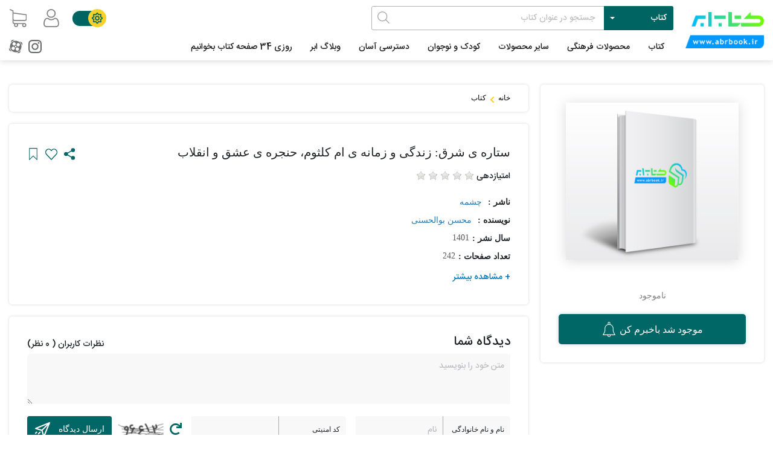

--- FILE ---
content_type: text/html;charset: UTF-8;charset=utf8; charset=utf-8
request_url: https://abrbook.ir/book/92461/%D8%B3%D8%AA%D8%A7%D8%B1%D9%87-%DB%8C-%D8%B4%D8%B1%D9%82-%D8%B2%D9%86%D8%AF%DA%AF%DB%8C-%D9%88-%D8%B2%D9%85%D8%A7%D9%86%D9%87-%DB%8C-%D8%A7%D9%85-%DA%A9%D9%84%D8%AB%D9%88%D9%85-%D8%AD%D9%86%D8%AC
body_size: 18403
content:
<!DOCTYPE html>
<html lang="fa" prefix="og: https://ogp.me/ns#">
<head>
	<meta charset="utf-8"/>

    <meta http-equiv="X-UA-Compatible" content="IE=edge,chrome=1"/>
    <meta name="viewport" content="width=device-width, initial-scale=1.0"/>
    <meta name="framework" content="hojre"/>
    <meta name="generator" content="https://almaatech.ir"/>
    <meta http-equiv="content-language" content="fa">
		    

    
	<title>خرید کتاب ستاره ی شرق: زندگی و زمانه ی ام کلثوم، حنجره ی عشق و انقلاب - کتاب ابر</title>

    <base href="https://abrbook.ir/"/>

<link href="https://abrbook.ir/book/92461/ستاره-ی-شرق-زندگی-و-زمانه-ی-ام-کلثوم-حنج" rel="canonical">
            <link rel="alternate" hreflang="fa" href="https://abrbook.ir/book/92461/ستاره-ی-شرق-زندگی-و-زمانه-ی-ام-کلثوم-حنج" />
    
            <meta name="robots" content="index, follow"/>
        <meta name="googlebot" content="index, follow"/>
    
	<meta name="description" content="مرجع تأمین کلی و جزئی کتاب و محصولات فرهنگی"/>
        <meta name="keywords" content="تخفیف 12 درصد,کتاب,خانه"/>
    
    
                            
        <meta itemprop="name" content="ستاره ی شرق: زندگی و زمانه ی ام کلثوم، حنجره ی عشق و انقلاب">
        <meta itemprop="description" content="مرجع تأمین کلی و جزئی کتاب و محصولات فرهنگی">
        <meta itemprop="image" content="https://abrbook.ir/file/attach/197001/.">
        
        <meta property="og:type" content="product">
        <meta property="og:title" content="ستاره ی شرق: زندگی و زمانه ی ام کلثوم، حنجره ی عشق و انقلاب">
        <meta property="og:url" content="https://abrbook.ir/book/92461/ستاره-ی-شرق-زندگی-و-زمانه-ی-ام-کلثوم-حنج">
        <meta property="og:image" content="https://abrbook.ir/file/attach/197001/.">
        <meta property="og:image:width" content="500"/>
        <meta property="og:image:height" content="500"/>
                                    <meta property="product:condition" content="new">
            <meta property="product:price:amount" content="1300000">
            <meta property="product:price:currency" content="IRR">
                
        <meta name="twitter:card" content="summary">
        <meta name="twitter:title" content="ستاره ی شرق: زندگی و زمانه ی ام کلثوم، حنجره ی عشق و انقلاب">
        <meta name="twitter:image" content="https://abrbook.ir/file/attach/197001/.">
        <meta name="twitter:image:alt" content="ستاره ی شرق: زندگی و زمانه ی ام کلثوم، حنجره ی عشق و انقلاب">
        <meta name="twitter:description" content="مرجع تأمین کلی و جزئی کتاب و محصولات فرهنگی">
    
    	<link rel="icon" href="./favicon.ico"/>
	<link rel="shortcut icon" type="image/x-icon" href="./favicon.ico"/>
    <link rel="apple-touch-startup-image" href="./favicon.ico">
    <link rel="apple-touch-icon" sizes="60x60" href="./favicon.ico">
	<link rel="sitemap" href="./sitemap.xml"/>    
        
    
        

                    
    

    
        

    

    
    
            
        	    
	        
                	        
<link rel="stylesheet" href="./view1062/css/other.css"/>
<link rel="stylesheet" href="./view1062/css/master.css"/>
<link rel="stylesheet" href="./view1062/css/basket.css"/>
<link rel="stylesheet" href="./view1062/template/abrbook/css/custom.css"/>
<style>
.show-after-load{display:none !important}
span.hasauthor {color: #287bb7 !important;cursor: help;}
.abCarouselRow .abCarouselMarkTitle::after{background:}
#myModalRegister .close {
		position: absolute;
		left: 15px;
		top: 15px;
		z-index: 5
	}

	#myModalRegister .modal-content {
		max-width: 400px;
		box-shadow: 0 3px 7px 0 rgba(0, 0, 0, 0.15);
		border-radius: 12px;
		padding: 15px 25px;
		margin: 20px 0;
	}
	#form-login .sms-code,#form-login .retry_btn, #form-login #remaining_time{display: none;}
</style>

<script type="application/ld+json">
[
{
      "@context": "https://schema.org/",
      "@type": "Product",
      "name": "ستاره ی شرق: زندگی و زمانه ی ام کلثوم، حنجره ی عشق و انقلاب",
      "image": "https://abrbook.ir/attach/get/id=dz04MDAmaD01MDAmdD0md289JmhvPSZ3aD13JmlkPSZlPSZ0aD0mZmQ9",
      "description":  " خرید ستاره ی شرق: زندگی و زمانه ی ام کلثوم، حنجره ی عشق و انقلاب",
      "sku": "92461",
      "mpn": "92461",
      "offers": {
        "@type": "Offer",
        "url": "https://abrbook.ir/92461",
        "priceCurrency": "IRR",
        "price": "1300000",
        "priceValidUntil": "2026-02-26",
        "availability": "https://schema.org/InStock",
        "itemCondition": "https://schema.org/NewCondition"
      },
      "brand": {
        "@type": "Brand",
        "name": "چشمه"
      },
      "review": {
        "@type": "Review",
        "reviewRating": {
          "@type": "Rating",
          "ratingValue": "0",
          "bestRating": "5",
          "worstRating": "0"
        },
        "author": {
          "@type": "Person",
          "name": "abrbook"
        }
      },

      "aggregateRating": {
        "@type": "AggregateRating",
        "ratingValue": "0",
        "reviewCount": "1",
        "bestRating": "5",
        "worstRating": "0"
      }
    }
,{
        "@context" : "http://schema.org",
        "@type" : "BreadcrumbList",
        "itemListElement" : [
                                                            {
                        "@type": "ListItem",
                        "position": "1",
                        "name": "کتاب ابر",
                        "item": "https://abrbook.ir/"
                    }
                                                                    ,                    {
                        "@type": "ListItem",
                        "position": "2",
                        "name": "کتاب",
                        "item": "https://abrbook.ir/book/category/کتاب"
                    }
                                                            ,{
                "@type": "ListItem",
                "position": "3",
                "name": "ستاره ی شرق: زندگی و زمانه ی ام کلثوم، حنجره ی عشق و انقلاب",
                "item": "https://abrbook.ir/book/92461/ستاره-ی-شرق-زندگی-و-زمانه-ی-ام-کلثوم-حنج"
            }
                ]
    }

]
</script>

</head>
<body dir="rtl"
        class=""
        id=""
        scroll="auto" class="  ">
    
<div id="loading" class="show-after-load " is-shopping="1">
            <img src="./view1062/img/loader.svg" alt="loader-img">
    </div>
<div id="input-loading" class="show-after-load ">
    <img src="./view1062/img/loader2.svg" alt="loader-img-2">
</div>
    <div id="page">
        
    
<header id="header">
    <div class="row mx-0 h-100" >
        <div id="topMenu" class="w-100">
            <div class="container h-100">
            <div class="header_container" id="">
                <div class="header_logo">
                    <a href="./">
                        <img src="./view1062/template/abrbook/img/logo.png" alt="کتاب ابر">

                    </a>
                </div>
                <div class="header_info">
                    <div class="header_info_top">
                        <div class="header_search">
                            <form id="header-search" method="get" action="./?" target="_self">
                                <input type="hidden" name="a" value="book.q"/>
                                                                                                                                                                                                                                        <div class="dropdown entity_search_header">
                                    <button class="btn dropdown-toggle dSearch" type="button" id="entity_header" data-toggle="dropdown" aria-haspopup="true" aria-expanded="false">
                                        کتاب                                    </button>
                                    <div class="dropdown-menu" aria-labelledby="entity_header">
                                        <a class="dropdown-item" href="">
                                            <label>
                                                <input type="text" ph="جستجو در عنوان کتاب" value="book">
                                                <span> کتاب </span>
                                            </label>
                                        </a>
                                        <a class="dropdown-item " href="">
                                            <label>
                                                <input type="text" ph="جستجو در عنوان انتشارات" value="brand">
                                                <span> انتشارات </span>
                                            </label>
                                        </a>
                                        <a class="dropdown-item " href="">
                                            <label>
                                                <input type="text" ph="جستجو در عنوان شخصیت ها" value="people">
                                                <span> شخصیت ها </span>
                                            </label>
                                        </a>
                                        <a class="dropdown-item " href="">
                                            <label>
                                                <input type="text" ph="جستجو در عنوان سایر محصولات" value="product">
                                                <span> سایر محصولات </span>
                                            </label>
                                        </a>
                                    </div>
                                </div>

                                <input name="q" action="book.search" id="q-search" type="text" class="form-control top_search autocomplete" placeholder=" جستجو در عنوان کتاب" autocomplete="off" get_attach="1">
                                <span class="top_search_more"> مشاهده همه </span>
                                <ul id="product-q-list"></ul>
                                <button class="search_submit" type="submit">
                                    <img class="normal_mode" src="./view1062/template/abrbook/img/search.svg" alt="search-icon">
                                    <img class="night_mode" src="./view1062/template/abrbook/img/search-w.svg" alt="search-icon-w">
                                </button>
                            </form>
                        </div>
                        <a class="mh-hamburger menu_ham" href="#menu">
                            <button>
                                <i class="fa fa-list"></i>
                                منو
                            </button>
                        </a>

                    </div>
                    <div class="header_action">
                        <div class="changeNightMode ">
                            <div class="changeNightModeRow">
                                <i class="far fa-sun"></i>
                            </div>
                        </div>
                        <div class="header_register">
                                                            <a href="./sign_in">
                                    <img class="img_header normal_mode" src="./view1062/template/abrbook/img/user.svg" alt="user-icon">
                                    <img class="img_header night_mode" src="./view1062/template/abrbook/img/user-w.svg" alt="user-icon-w">
                                </a>
                                                        <div class="f_basket basket_div">
                                <div class="dropdown header_count">
                                    <a class="mini_cart_btn dropdown-toggle" data-toggle="dropdown">
                                        <img class="img_header normal_mode" src="./view1062/template/abrbook/img/basket.svg" alt="basket-icon">
                                        <img class="img_header night_mode" src="./view1062/template/abrbook/img/basket-w.svg" alt="basket-icon-w">
                                        <span class="count_basket mini_cart_count basket-total-count"></span>
                                    </a>
                                    <div id="simple-product-list" class="add_to_cart_dropdown cart_summary dropdown-menu">
                                        <ul class="cart_summary_list basket-quick-add-modal">
                                            <li class="product">
                                                <div class="cart_summary_list_item">
                                                    <div class="cart_summary_list_item_remove delete-item">

                                                    </div>
                                                    <a href="" class="link">
                                                        <div class="cart_summary_list_item_content">
                                                            <div class="cart_summary_list_item_img">
                                                                <img class="mini_cart_img" src="" alt="mini-cart-img">
                                                            </div>
                                                            <div class="cart_summary_list_item_detail">
                                                                <div class="cart_summary_list_item_title">

                                                                </div>
                                                                <div class="cart_summary_list_item_params">
                                                                    <div class="cart_summary_list_item_props">
                                                                <span class="mini_cart_count persianNum">
                                                                </span><span> عدد </span>
                                                                    </div>
                                                                </div>
                                                            </div>
                                                        </div>
                                                    </a>
                                                </div>
                                            </li>
                                        </ul>
                                        <div class="mini_cart_footer">
                                    <span class="cart_summary_list_item_submit">

                                        مبلغ سفارش -
                                        <div class="cart_summary_header_total">
                                            <span class="price persianNum"></span>
                                            <span> تومان</span>
                                        </div>
                                    </span>
                                            <a class="cart_basket_link" href="./cart">
                                                <span>مشاهده سبد </span>
                                            </a>
                                        </div>
                                    </div>
                                </div>
                                <span class="icon_wrapper basket_icon"></span>
                            </div>

                            <div id="empty_basket" class="hide basket_div">
                                <div class="dropdown header_count">
                                    <a class="mini_cart_btn dropdown-toggle" data-toggle="dropdown">
                                        <img class="img_header normal_mode" src="./view1062/template/abrbook/img/basket.svg" alt="basket icon">
                                        <img class="img_header night_mode" src="./view1062/template/abrbook/img/basket-w.svg" alt="basket icon w">
                                        <span class="count_basket mini_cart_count basket-total-count"></span>
                                    </a>
                                    <div class="empty_mini_cart dropdown-menu">
                                        <div class="arrow_empty"></div>
                                        <img src="./view1062/template/abrbook/img/empty_cart.svg" alt="empty cart icon">
                                        <p> سبد خرید شما خالی است </p>
                                    </div>
                                </div>
                                <span class="icon_wrapper basket_icon"></span>
                            </div>
                        </div>
                    </div>
                    <div class="header_menu_bar">
                        <div class="header_menu" id="menu">
                            <ul><li style=""><a href="./book" bold="0" dideo-checked="true" type="" image1="" image2="" iconic="0">کتاب</a><ul><li><a href="#" type="" image1="" image2="" iconic="0">بر اساس موضوع</a><ul><li><a href="https://abrbook.ir/book/category/ادبیات-ایران" type="" image1="" image2="" iconic="0">ادبیات ایران</a></li><li><a href="https://abrbook.ir/book/category/ادبیات-سایر-ملتها" type="" image1="" image2="" iconic="0">ادبیات سایر ملل</a></li><li><a href="https://abrbook.ir/book/category/شهدا-و-دفاع-مقدس" type="" image1="" image2="" iconic="0">شهدا و دفاع مقدس</a></li><li><a href="https://abrbook.ir/book/category/خانواده-و-سبک-زندگی" type="" image1="" image2="" iconic="0">خانواده و سبک زندگی</a></li><li><a href="https://abrbook.ir/book/category/ادیان-و-فرق" type="" image1="" image2="" iconic="0">ادیان و فرق</a></li><li><a href="https://abrbook.ir/book/category/اقتصاد" type="" image1="" image2="" iconic="0">اقتصاد</a></li><li><a href="https://abrbook.ir/book/category/امام-و-رهبری" type="" image1="" image2="" iconic="0">امام و رهبری</a></li><li><a href="https://abrbook.ir/book/category/تاریخ-و-سیاست" type="" image1="" image2="" iconic="0">تاریخ و سیاست</a></li><li><a href="https://abrbook.ir/book/category/جامعه-شناسی" type="" image1="" image2="" iconic="0">جامعه شناسی</a></li><li><a href="https://abrbook.ir/book/category/رسانه-و-ارتباطات" type="" image1="" image2="" iconic="0">رسانه و ارتباطات</a></li><li><a href="https://abrbook.ir/book/category/روانشناسی" type="" image1="" image2="" iconic="0">روانشناسی</a></li><li><a href="https://abrbook.ir/book/category/دایره-المعارف-و-کتب-مرجع" type="" image1="" image2="" iconic="0">دایره المعارف و کتب مرجع</a></li><li style=""><a href="https://abrbook.ir/book/category/درسی-آموزشی-و-دانشگاهی" type="" image1="" image2="" iconic="0">درسی و دانشگاهی</a></li><li><a href="https://abrbook.ir/book/category/زبان-خارجی" type="" image1="" image2="" iconic="0">زبان خارجی</a></li><li><a href="https://abrbook.ir/book/category/سلامت-و-تغذیه" type="" image1="" image2="" iconic="0">سلامت و تغذیه</a></li><li><a href="https://abrbook.ir/book/category/شعر" type="" image1="" image2="" iconic="0">شعر</a></li><li style=""><a href="https://abrbook.ir/book/category/نثر-طنز" type="" image1="" image2="" iconic="0">طنز</a></li><li><a href="https://abrbook.ir/book/category/علم" type="" image1="" image2="" iconic="0">علم</a></li><li style=""><a href="https://abrbook.ir/book/category/علوم-انسانی" type="" image1="" image2="" iconic="0">علوم انسانی</a></li><li><a href="https://abrbook.ir/book/category/فلسفه-و-مطالعات-نظری" type="" image1="" image2="" iconic="0">فلسفه و مطالعات نظری</a></li><li><a href="https://abrbook.ir/book/category/کتابخوانی" type="" image1="" image2="" iconic="0">کتاب‌خوانی</a></li><li><a href="https://abrbook.ir/book/category/مدیریت-و-کسب-و-کار" type="" image1="" image2="" iconic="0">مدیریت و کسب و کار</a></li><li><a href="https://abrbook.ir/book/category/مذهبی" type="" image1="" image2="" iconic="0">مذهبی</a></li><li><a href="https://abrbook.ir/book/category/ورزش" type="" image1="" image2="" iconic="0">ورزش</a></li><li><a href="https://abrbook.ir/book/category/هنر" type="" image1="" image2="" iconic="0">هنر</a></li><li style=""><a href="https://abrbook.ir/book/category/کتب-نفیس" type="" image1="" image2="" iconic="0">کتب نفیس</a></li><li style=""><a href="https://abrbook.ir/book/category/زندگینامه-و-خاطرات" type="" image1="" image2="" iconic="0">زندگی‌نامه</a></li><li><a href="https://abrbook.ir/product/category/کتاب-صوتی" type="" image1="" image2="" iconic="0">کتاب صوتی</a></li></ul></li><li><a href="#" type="" image1="" image2="" iconic="0">بر اساس انتشارات</a><ul><li><a href="https://abrbook.ir/book/category/نشر-کیهان" type="" image1="" image2="" iconic="0">نشر کیهان</a></li><li style=""><a href="https://abrbook.ir/book/category/نشر-صهبا" type="" image1="" image2="" iconic="0">نشر صهبا</a></li><li><a href="https://abrbook.ir/book/category/نشر-ایران" type="" image1="" image2="" iconic="0">نشر ایران</a></li><li style=""><a href="https://abrbook.ir/book/category/نشر-یازهرا" type="" image1="" image2="" iconic="0">نشر یازهرا</a></li><li style=""><a href="https://abrbook.ir/book/category/نشر-دلیل-ما" type="" image1="" image2="" iconic="0">نشر دلیل ما</a></li><li><a href="https://abrbook.ir/book/category/نشر-لیله-القدر" type="" image1="" image2="" iconic="0">نشر لیله القدر</a></li><li style=""><a href="https://abrbook.ir/book/category/نشر-سورهی-مهر" type="" image1="" image2="" iconic="0">نشر سوره‌ی مهر</a></li><li style=""><a href="https://abrbook.ir/book/category/نشر-لب-المیزان" type="" image1="" image2="" iconic="0">نشر لب المیزان</a></li><li style=""><a href="https://abrbook.ir/book/category/نشر-بیان-معنوی" type="" image1="" image2="" iconic="0">نشر بیان معنوی</a></li><li style=""><a href="https://abrbook.ir/book/category/نشر-شهید-کاظمی" type="" image1="" image2="" iconic="0">نشر شهید کاظمی</a></li><li style=""><a href="https://abrbook.ir/book/category/نشر-انقلاب-اسلامی" type="" image1="" image2="" iconic="0">نشر انقلاب اسلامی</a></li><li style=""><a href="https://abrbook.ir/book/category/نشر-ابراهیم-هادی" type="" image1="" image2="" iconic="0">نشر شهید ابراهیم هادی</a></li><li style=""><a href="https://abrbook.ir/book/category/نشر-موسسه-مطالعات-و-پژوهشهای-سیاسی" type="" image1="" image2="" iconic="0">نشر موسسه مطالعات و پژوهشهای سیاسی</a></li><li><a href="https://abrbook.ir/book/category/نشر-نی" type="" image1="" image2="" iconic="0">نشر نی</a></li><li style=""><a href="https://abrbook.ir/book/category/نشر-افق" type="" image1="" image2="" iconic="0">نشر افق</a></li><li style=""><a href="https://abrbook.ir/book/category/نشر-مرکز" type="" image1="" image2="" iconic="0">نشر مرکز</a></li><li style=""><a href="https://abrbook.ir/book/category/نشر-هوپا" type="" image1="" image2="" iconic="0">نشر هوپا</a></li><li style=""><a href="https://abrbook.ir/book/category/نشر-گمان" type="" image1="" image2="" iconic="0">نشر گمان</a></li><li style=""><a href="https://abrbook.ir/book/category/نشر-ماهی" type="" image1="" image2="" iconic="0">نشر ماهی</a></li><li><a href="https://abrbook.ir/book/category/نشر-نیلوفر" type="" image1="" image2="" iconic="0">نشر نیلوفر</a></li><li style=""><a href="https://abrbook.ir/book/category/نشر-پرتقال" type="" image1="" image2="" iconic="0">نشر پرتقال</a></li><li style=""><a href="https://abrbook.ir/book/category/نشر-چشمه" type="" image1="" image2="" iconic="0">نشر چشمه</a></li><li><a href="https://abrbook.ir/book/category/نشر-هرمس" type="" image1="" image2="" iconic="0">نشر هرمس</a></li><li><a href="https://abrbook.ir/book/category/نشر-میلکان" type="" image1="" image2="" iconic="0">نشر میلکان</a></li><li style=""><a href="https://abrbook.ir/book/category/نشر-آموخته" type="" image1="" image2="" iconic="0">نشر آموخته</a></li><li style=""><a href="https://abrbook.ir/book/category/نشر-امیرکبیر	" type="" image1="" image2="" iconic="0">نشر امیرکبیر</a></li></ul></li></ul></li><li style=""><a href="https://abrbook.ir/product/category/محصولات-فرهنگی" bold="0" dideo-checked="true" type="" image1="" image2="" iconic="0">محصولات فرهنگی</a><ul><li style=""><a href="https://abrbook.ir/product/category/" type="" image1="" image2="" iconic="0">نشان کتاب</a><ul><li><a href="https://abrbook.ir/product/category/" type="" image1="" image2="" iconic="0">نشان کتاب چوبی</a></li><li><a href="https://abrbook.ir/product/category/" type="" image1="" image2="" iconic="0">نشان کتاب فلزی</a></li></ul></li><li style=""><a href="https://abrbook.ir/product/category/دفترهای-برنامهریزی" type="" image1="" image2="" iconic="0">دفترهای برنامه‌ریزی</a><ul><li style=""><a href="https://abrbook.ir/product/category/دفتر-برنامه-ریزی-هفتگی" type="" image1="" image2="" iconic="0">دفتر برنامه‌ریزی هفتگی</a></li><li style=""><a href="https://abrbook.ir/product/category/دفتر-برنامه-ریزی-روزانه" type="" image1="" image2="" iconic="0">دفتر برنامه‌ریزی روزانه</a><ul><li><a href="https://abrbook.ir/product/category/دفتر-برنامه-ریزی-روزانه-جیبی" type="" image1="" image2="" iconic="0">دفتر برنامه‌ریزی روزانه جیبی</a></li><li><a href="https://abrbook.ir/product/category/دفتر-برنامه-ریزی-روزانه-پالتویی" type="" image1="" image2="" iconic="0">دفتر برنامه‌ریزی روزانه پالتویی</a></li></ul></li></ul></li><li style=""><a href="https://abrbook.ir/product/category/دفترهای-یادداشت" type="" image1="" image2="" iconic="0">دفترهای یادداشت</a><ul><li><a href="https://abrbook.ir/product/category/دفتر-یادداشت-یونیکورنی" type="" image1="" image2="" iconic="0">دفتر یادداشت یونی‌کورنی</a></li><li style=""><a href="https://abrbook.ir/?a=product.q&q=قلبی" type="" image1="" image2="" iconic="0">دفتر یادداشت قلبی</a></li><li style=""><a href="https://abrbook.ir/?a=product.q&q=آویز" type="" image1="" image2="" iconic="0">دفتر یادداشت آویزدار</a></li><li style=""><a href="https://abrbook.ir/?a=product.q&q=دایره+کوچک" type="" image1="" image2="" iconic="0">دفتر یادداشت دایره‌ای کوچک</a></li><li style=""><a href="https://abrbook.ir/?a=product.q&q=دفتر+دایره+ای+بزرگ" type="" image1="" image2="" iconic="0">دفتر یادداشت دایره‌ای بزرگ</a></li><li style=""><a href="https://abrbook.ir/product/category/دفتر-یادداشت-نیمجیبی" type="" image1="" image2="" iconic="0">دفتر یادداشت نیم‌جیبی</a></li><li><a href="https://abrbook.ir/product/category/دفتر-یادداشت-نیمپالتویی" type="" image1="" image2="" iconic="0">دفتر یادداشت نیم‌پالتویی (خط‌دار)</a></li><li style=""><a href="https://abrbook.ir/product/category/دفتر-یادداشت-نیمرقعی" type="" image1="" image2="" iconic="0">دفتر یادداشت نیم‌رقعی (خط‌دار)</a></li><li style=""><a href="https://abrbook.ir/product/category/دفترچه-نُت" type="" image1="" image2="" iconic="0">دفترچه نُت</a></li></ul></li><li style=""><a href="https://abrbook.ir/product/category/تختهشاسی" type="" image1="" image2="" iconic="0">تخته‌شاسی</a><ul><li><a href="https://abrbook.ir/product/category/تختهشاسی" type="" image1="" image2="" iconic="0">تخته‌شاسی تودولیستی</a></li><li><a href="https://abrbook.ir/product/category/تختهشاسی" type="" image1="" image2="" iconic="0">تخته‌شاسی A5</a></li><li><a href="https://abrbook.ir/product/category/تختهشاسی" type="" image1="" image2="" iconic="0">تخته‌شاسی A4</a></li></ul></li><li><a href="https://abrbook.ir/product/category/تختهشاسی" type="" image1="" image2="" iconic="0">دفترهای کلاسور</a><ul><li><a href="https://abrbook.ir/product/category/تختهشاسی" type="" image1="" image2="" iconic="0">دفتر کلاسور 6 حلقه</a></li><li><a href="https://abrbook.ir/product/category/تختهشاسی" type="" image1="" image2="" iconic="0">دفتر کلاسور 20 حلقه</a></li><li><a href="https://abrbook.ir/product/category/تختهشاسی" type="" image1="" image2="" iconic="0">دفتر کلاسور 26 حلقه</a></li></ul></li><li style=""><a href="https://abrbook.ir/product/category/کاغذ-تودولیستی-تختهشاسی" type="" image1="" image2="" iconic="0">کاغذ</a><ul><li><a href="https://abrbook.ir/product/category/کاغذ-تودولیستی-تختهشاسی" type="" image1="" image2="" iconic="0">کاغذ A4 (بسته 100 تایی)</a></li><li><a href="https://abrbook.ir/product/category/کاغذ-یدک-تختهشاسی-تودولیستی" type="" image1="" image2="" iconic="0">کاغذ یدک تخته‌شاسی تودولیستی</a></li><li style=""><a href="https://abrbook.ir/product/category/کاغذ-تودولیستی-مگنتی" type="" image1="" image2="" iconic="0">کاغذ تودولیستی (مگنتی)</a></li></ul></li><li style=""><a href="https://abrbook.ir/product/category/برچسب-استیکر-fvsf-stiker-تزیین-کیبورد-لوازم-التحریر-تحریر" type="" image1="" image2="" iconic="0">برچسب</a><ul><li><a href="https://abrbook.ir/product/category/برچسب-استیکر-fvsf-stiker-تزیین-کیبورد-لوازم-التحریر-تحریر" type="" image1="" image2="" iconic="0">برچسب فانتزی</a></li><li><a href="https://abrbook.ir/product/category/برچسب-کیبورد" type="" image1="" image2="" iconic="0">برچسب کیبورد</a></li><li><a href="https://abrbook.ir/product/category/برچسب-استیکر-fvsf-stiker-تزیین-کیبورد-لوازم-التحریر-تحریر" type="" image1="" image2="" iconic="0">بسته برچسب لپتاپ</a></li></ul></li></ul></li><li><a href="https://abrbook.ir/product/category/لوازم-التحریر" type="" image1="" image2="" iconic="0">سایر محصولات</a><ul><li style=""><a href="https://abrbook.ir/product/category/قاب-فرش" type="" image1="" image2="" iconic="0">قاب</a><ul><li><a href="https://abrbook.ir/product/category/قاب-فرش" type="" image1="" image2="" iconic="0">قاب فانتزی</a></li><li><a href="https://abrbook.ir/product/category/قاب-فرش" type="" image1="" image2="" iconic="0">قاب فرش</a></li></ul></li><li style=""><a href="https://abrbook.ir/product/category/" type="" image1="" image2="" iconic="0">ماگ</a></li><li style=""><a href="https://abrbook.ir/product/category/" type="" image1="" image2="" iconic="0">ساک دستی</a><ul><li><a href="https://abrbook.ir/product/category/" type="" image1="" image2="" iconic="0">ساک دستی پارچه‌ای</a></li><li><a href="https://abrbook.ir/product/category/" type="" image1="" image2="" iconic="0">ساک دستی مقوایی</a></li></ul></li><li style=""><a href="https://abrbook.ir/product/category/جعبه-موسیقی" type="" image1="" image2="" iconic="0">جعبه موسیقی</a></li><li style=""><a href="https://abrbook.ir/product/category/تیله-و-تاس" type="" image1="" image2="" iconic="0">تیله و تاس کلکسیونی</a></li></ul></li><li style=""><a href="https://abrbook.ir/book/category/کودک-و-نوجوان" type="" image1="" image2="" iconic="0">کودک و نوجوان</a><ul><li><a href="https://abrbook.ir/book/category/تولد-تا-3-سال" type="" image1="" image2="" iconic="0">تولد تا 3 سال</a></li><li><a href="https://abrbook.ir/book/category/3-الی-7سال" type="" image1="" image2="" iconic="0">3 تا 7 سال</a></li><li><a href="https://abrbook.ir/book/category/7-تا-9-سال" type="" image1="" image2="" iconic="0">7 تا 9 سال</a></li><li><a href="https://abrbook.ir/book/category/9-تا-12-سال" type="" image1="" image2="" iconic="0">9 تا 12 سال</a></li><li><a href="https://abrbook.ir/book/category/نوجوان-12-تا-20سال" type="" image1="" image2="" iconic="0">نوجوان (12 تا 20 سال)</a></li><li><a href="https://abrbook.ir/book/category/فلسفه-برای-کودکان" type="" image1="" image2="" iconic="0">فلسفه برای کودکان</a></li><li><a href="https://abrbook.ir/book/category/بازی-و-آموزش-برای-کودکان" type="" image1="" image2="" iconic="0">بازی و آموزش برای کودکان</a></li><li><a href="https://abrbook.ir/book/category/کمیک-است" type="" image1="" image2="" iconic="0">داستان مصور (کمیک استریپ)</a></li><li><a href="https://abrbook.ir/book/category/علم-و-تاریخ-برای-کودک-و-نوجوان" type="" image1="" image2="" iconic="0">علم و تاریخ برای کودک و نوجوان</a></li><li><a href="https://abrbook.ir/book/category/مهارت-های-زندگی-برای-کودکان-و-نوجوانان" type="" image1="" image2="" iconic="0">مهارت‌های زندگی برای کودکان و نوجوانان</a></li></ul></li><li style="" class="hmenu-mega"><a href="#" type="hmenu-mega" image1="" image2="" iconic="0">دسترسی آسان</a><ul><li><a href="https://abrbook.ir/book/tag/تقریظ-رهبر-انقلاب" type="" image1="" image2="" iconic="0">معرفی و تقریظ شده توسط رهبر انقلاب</a></li><li><a href="https://abrbook.ir/book/tag/سیاهه-رمان-امیرخانی" type="" image1="" image2="" iconic="0">سیاهه‌ صدتاییِ رمان امیرخانی</a></li><li style=""><a href="https://abrbook.ir/book/tag/مدرسه-زندگی" type="" image1="" image2="" iconic="0">مدرسه زندگی (آلن دو باتن)</a></li><li><a href="https://abrbook.ir/book/tag/مقاله-هاروارد" type="" image1="" image2="" iconic="0">مدرسه کسب و کار هاروارد</a></li><li class="hmenu-mega"><a href="https://abrbook.ir/book/tag/به-زبان-آدمیزاد" type="hmenu-mega" image1="" image2="" iconic="0">به زبان آدمیزاد (For Dummeis)</a></li><li class="iconic image1 hmenu-mega" data-image1="./file/attach/202207/83356-858133DA-1F1B-4D03-99E9-0A7DDF236089.jpg"><a href="https://abrbook.ir/book/tag/@پادکست-پایداری" type="hmenu-mega" image1="./file/attach/202207/83356-858133DA-1F1B-4D03-99E9-0A7DDF236089.jpg" image2="" iconic="1"> پادکست پایداری</a></li></ul></li><li><a href="https://abrbook.ir/blog" type="" image1="" image2="" iconic="0">وبلاگ ابر</a></li><li><a href="https://abrbook.ir/page/31664/روزی-34-صفحه-کتاب-بخوانیم" type="" image1="" image2="" iconic="0">روزی 34 صفحه کتاب بخوانیم</a></li></ul>                        </div>
                        <div class="header_social">
                                                                                                                                                                                                                                                                                            <a href="https://www.instagram.com/ketabforoosh/" class="abSocial" target="_blank" title="اینستاگرام">
                                    <img class="normal_mode" alt="instagram icon" src="./view1062/template/abrbook/img/instagram.png">
                                    <img class="night_mode" alt="instagram icon w" src="./view1062/template/abrbook/img/instagram-w.png">
                                </a>
                                                                                        <a href="https://www.aparat.com/abrbook" class="abSocial" target="_blank" title="آپارات">
                                    <img class="normal_mode" alt="aparat icon" src="./view1062/template/abrbook/img/aparat.png">
                                    <img class="night_mode" alt="aparat icon w" src="./view1062/template/abrbook/img/aparat-w.png">
                                </a>
                                                                                </div>
                    </div>
                </div>
            </div>
        </div>
        </div>
    </div>
</header>

<div id="body" class="">

    
    <div class="w-100">
            
    
                    <div class="row mx-0">
    <div class="container entity_page">
        <div class="c_breadcrumb m_breadcrumb">
            <ol>
    <li><a href="./">خانه</a></li><li><a node_id="2" href="./book/category/کتاب">کتاب</a></li></ol></ol>

        </div>
        <div class="product_wrapper">
            <div class="product_info c_box sticky_sidebar">
                <div class="product_gallery">
                                        <div class="gallery_item">
                        <div id="gallery_img" class="gallery_img">
                            <img id="main_img" src="./attach/get/id=dz01MDAmaD0wJnQ9JndvPSZobz0md2g9dyZpZD0mZT0mdGg9JmZkPQ--" onerror="this.src='./view1062/template/abrbook/img/default.png'" alt="ستاره ی شرق: زندگی و زمانه ی ام کلثوم، حنجره ی عشق و انقلاب" data-zoom-image="./attach/get/id=dz0@MDAwJmg9MCZ0PSZ3bz0maG89JndoP!cmaWQ9JmU9JnRoPSZmZD0-">
                        </div>
                    </div>
                    <ul class="c_gallery_items">
                                                                    </ul>
                </div>
                <div class="product_basket">
                    <div class="product_basket_price">
                        <div class="product_basket_dis_container">
                                                    </div>
                        <div class="product_price">
                                                            <span class="no_avail">ناموجود</span>
                                                    </div>
                    </div>
                                            <div class="product_add_basket notify_me" entity_id="92461" product_id="63719">
                            <span> موجود شد باخبرم کن </span>
                            <img src="./view1062/template/abrbook/img/notification.svg" alt="">
                        </div>
                                    </div>
            </div>
            <div class="product_details">
                <div class="c_breadcrumb">
                    <ol>
    <li><a href="./">خانه</a></li><li><a node_id="2" href="./book/category/کتاب">کتاب</a></li></ol></ol>

                </div>

                <div class="product_detail_container c_box ">
                    <div class="product_title">
                        <div class="product_title_container">
                            <h1>ستاره ی شرق: زندگی و زمانه ی ام کلثوم، حنجره ی عشق و انقلاب</h1>
                                                        <div class="single_product_rate">
                                <span>
                                    امتیازدهی
                                </span>
                                
<div class="star_vote inline-block" entity_id="92461" title="امتیاز" data-sc="0" data-sa="0"></div>
                                                            </div>
                        </div>

                        <div class="product_action">
                            <div class="share">
                                <img class="normal_mode" src="./view1062/template/abrbook/img/share.svg" alt="">
                                <img class="night_mode" src="./view1062/template/abrbook/img/share-w.svg" alt="">
                                <div id="share"></div>
                            </div>
                            <div class="item_like add-like" entity_id="92461" status="0" title=" ">
                                <img class="_like normal_mode" src="./view1062/template/abrbook/img/heart.svg" alt="">
                                <img class="_like night_mode" src="./view1062/template/abrbook/img/heart-w.svg" alt="">
                                <img class="_liked normal_mode" src="./view1062/template/abrbook/img/liked.svg" alt="">
                                <img class="_liked night_mode" src="./view1062/template/abrbook/img/liked-w.svg" alt="">
                            </div>
                            <div class="item_like add-bookmark" entity_id="92461" status="0" title=" ">
                                <img class="_like normal_mode" src="./view1062/template/abrbook/img/bookmark.svg" alt="">
                                <img class="_like night_mode" src="./view1062/template/abrbook/img/bookmark-w.svg" alt="">
                                <img class="_liked normal_mode" src="./view1062/template/abrbook/img/bookmarked.svg" alt="">
                                <img class="_liked night_mode" src="./view1062/template/abrbook/img/bookmarked-w.svg" alt="">
                            </div>
                        </div>
                    </div>
                    <div class="js-dynamic-height" data-maxheight="140">
                        <div class="dynamic-height-wrap">
                            <div class="product_list_detail">
                                <ul>
                                                                                                                                                                        <li>
                                                    <span class="key"> ناشر :</span>

                                                                                                                                                                                                                <span class="value">
                                                                                                                                                                                                                                                <a href="./brand/8427/چشمه" class="val">
                                                                    چشمه                                                                </a>
                                                                                                                                                                        </span>
                                                </li>
                                                                                                                                                                                                                                                            <li>
                                                    <span class="key"> نویسنده :</span>

                                                                                                                                                                                                                <span class="value">
                                                                                                                                                                                                                                                <a href="./people/92460/محسن-بوالحسنی" class="val">
                                                                    محسن بوالحسنی                                                                </a>
                                                                                                                                                                        </span>
                                                </li>
                                                                                                                                                                                                                                                                                                                                        <li>
                                                    <span class="key"> سال نشر :</span>
                                                    <span class="value"> 1401 </span>
                                                </li>
                                                                                                                                                                                                                                                            <li>
                                                    <span class="key"> تعداد صفحات :</span>
                                                    <span class="value"> 242 </span>
                                                </li>
                                                                                                                                                                                                                                                            <li>
                                                    <span class="key"> زبان کتاب :</span>
                                                                                                                                                                        <span class="value"> فارسی </span>
                                                                                                                                                                                                                                                                                                                                                                                                                                                                                                                                                                                                                                                                                                                                                                                                                                                                                                                                                                                                                                                                                                                                                                                                                                                                                    </li>
                                                                                                                                                                                                                                                            <li>
                                                    <span class="key"> شابک :</span>
                                                    <span class="value"> 9786220110484 </span>
                                                </li>
                                                                                                                                                                                                                                                            <li>
                                                    <span class="key"> چاپ جاری :</span>
                                                    <span class="value"> 3 </span>
                                                </li>
                                                                                                                                                                                                                                                            <li>
                                                    <span class="key"> نوع جلد :</span>
                                                                                                                                                                        <span class="value"> جلد نرم </span>
                                                                                                                                                                                                                                                                        </li>
                                                                                                                                                                                                                                                            <li>
                                                    <span class="key"> قطع :</span>
                                                                                                                                                                        <span class="value"> رقعی </span>
                                                                                                                                                                                                                                                                                                                                                                                                                                                                                                                                                                                                                                                                                                                                                                                                                                                                                                                                                                                                                                                            </li>
                                                                                                                                                                                                                                                                                                                                                                                                                                        

                                                                            <li>
                                            <span class="key"> وزن :</span>
                                            <span class="value"> 235 گرم </span>
                                        </li>
                                    
                                    <li>
                                        <span class="key"> شناسه محصول :</span>
                                        <span class="value"> 92461 </span>
                                    </li>
                                </ul>
                            </div>
                        </div>
                        <div class="btn_more_summary">
                            <button class="js-dynamic-show-hide button" title=" + مشاهده بیشتر" data-replace-text="- بسته شود ">
                                + مشاهده بیشتر
                            </button>
                        </div>
                    </div>
                </div>

                
                
                
                
                    <div class="c_box product_comment">
        <div id="s_vote">
            <div class="row mx-0">
                <div class="col-12 col-md-12 message_comment">
                    <div class="d-flex justify-content-between align-items-center flex-wrap">
                        <h4>
                            دیدگاه شما
                        </h4>

                        <span class="comment_count"> <span>نظرات کاربران</span>
                            (
                            <span class="vote_count">0</span>
                            نظر)
                        </span>
                    </div>
                    <div class="comment_container">
                        <form id="form-add-comment" method="post" role="form" action="./">
                            <input type="hidden" name="a" value="comment.add">
                            <input type="hidden" name="entity_id" value="92461">
                            <div class="input-group input-area">
                                <textarea class="input_c form-control" name="comment" rows="3" required="required" placeholder="متن خود را بنویسید"></textarea><span></span>
                            </div>
                            <div class="comment_info">
                                <div class="input-group input-name input_container">
                                    <span class="input-group-addon comment_input_title">نام و نام خانوادگی</span>
                                    <input name="name" type="text" required="required" class="input_c form-control" autocomplete="off" value="" placeholder="نام" title="نام را وارد کنید" /><span></span>
                                </div>
                                <div class="input-group input-capcha input_container">
                                    <span class="input-group-addon comment_input_title"> کد امنیتی </span>
                                    <input name="captcha" type="text" value="" maxlength="5" required="required" lang="en" class="form-control input_c captcha" autocomplete="off" /> <span></span>

                                </div>

                                <div class="form_action">
                                    <div class="d-flex align-items-center">
                                        <a href="#" class="captcha_refresh float-l" title="فراخوانی مجدد تصویر" tabindex="-1">
                                            <i class="fa fa-redo"></i>
                                            <img class="captcha_img float-l" src="" border="0" alt="" />
                                        </a>
                                    </div>
                                    <div class="form-btn">
                                        <button type="submit" class="btn form_action_btn"> ارسال دیدگاه <img src="./view1062/template/abrbook/img/send.svg" alt=""></button>
                                    </div>
                                </div>
                            </div>
                        </form>
                    </div>
                    
                    <br />
<b>Deprecated</b>:  Unparenthesized `a ? b : c ? d : e` is deprecated. Use either `(a ? b : c) ? d : e` or `a ? b : (c ? d : e)` in <b>/home/abrbooki/public_html/model/comment.php</b> on line <b>353</b><br />
                                    </div>
            </div>
        </div>
    </div>

            </div>
        </div>

                    <div class="tags">
                <span> برچسب ها </span>
                
<div class="post-tags content-inner-div">

                        <span>
            <a href="./book/tag/تخفیف-12-درصد" target="_blank">
                تخفیف 12 درصد            </a>
        </span>
    </div>
            </div>
        

                                
                
                    
                                            
                    
                                                                                                                                                                                        
                                                                                                                                                                                                                                                                                                                                                        

        
                    <div class="product_related c_box">
                                                
<section>
    <div class="container">
        <div class="abCarouselRow">
                            <div class="abCarouselTitleRow">
                    <span class="abCarouselTitle"></span>
                    <span class="abCarouselMarkTitle">
                        <span>کتاب های شبیه کتاب ستاره ی شرق: زندگی و زمانه ی ام کلثوم، حنجره ی عشق و انقلاب</span>
                    </span>
                </div>
                        <div class="swiper-container el_20">
                <div class="swiper-wrapper">
                                            <div class="swiper-slide swiperBox">
                            <a href="./book/112426/سیره-تربیتی-پیامبران-دفتر-دوم" class="abBookItem">
    <div class="abBookItemImg">
                <img class="lazy" data-src="./file/cache/attach/image/202402/45856-3FD8B0B7-1122-4B54-8DFA-069D63771828_300_439.jpg" onerror="this.src='./view1062/template/abrbook/img/default.png'" alt="سیره تربیتی پیامبران دفتر دوم"/>
    </div>
    <div class="abBookItemTitle">سیره تربیتی پیامبران دفتر دوم</div>
    <div class="abBookItemPriceRows">
                    <div class="abBookItemPriceDiscount">125,000</div>
        
        <div class="abBookItemPriceRow">
                            <span class="abBookItemPrice">118,750</span>
                <span class="abBookItemLabel">تومان</span>
                    </div>
    </div>
</a>                        </div>
                                            <div class="swiper-slide swiperBox">
                            <a href="./book/112424/مسائل-اخلاقی-معاصر" class="abBookItem">
    <div class="abBookItemImg">
                <img class="lazy" data-src="./file/cache/attach/image/202402/25826-6D2E3269-9C61-4EF8-825E-CEB8ABC54D0C_300_432.jpg" onerror="this.src='./view1062/template/abrbook/img/default.png'" alt="مسائل اخلاقی معاصر"/>
    </div>
    <div class="abBookItemTitle">مسائل اخلاقی معاصر</div>
    <div class="abBookItemPriceRows">
                    <div class="abBookItemPriceDiscount">690,000</div>
        
        <div class="abBookItemPriceRow">
                            <span class="abBookItemPrice">655,500</span>
                <span class="abBookItemLabel">تومان</span>
                    </div>
    </div>
</a>                        </div>
                                            <div class="swiper-slide swiperBox">
                            <a href="./book/112421/هیچ-چیز-جای-کتاب-را-نمی-گیرد" class="abBookItem">
    <div class="abBookItemImg">
                <img class="lazy" data-src="./file/cache/attach/image/202402/92614-A36A86DA-7286-4AB3-B71B-359D1C26C5D6_300_450.jpg" onerror="this.src='./view1062/template/abrbook/img/default.png'" alt="هیچ چیز جای کتاب را نمی گیرد"/>
    </div>
    <div class="abBookItemTitle">هیچ چیز جای کتاب را نمی گیرد</div>
    <div class="abBookItemPriceRows">
                    <div class="abBookItemPriceDiscount">140,000</div>
        
        <div class="abBookItemPriceRow">
                            <span class="abBookItemPrice">133,000</span>
                <span class="abBookItemLabel">تومان</span>
                    </div>
    </div>
</a>                        </div>
                                            <div class="swiper-slide swiperBox">
                            <a href="./book/112420/موسیقی-در-دوره-غزنویان" class="abBookItem">
    <div class="abBookItemImg">
                <img class="lazy" data-src="./file/cache/attach/image/202402/15092-EFFD950E-931B-4B98-86C7-0421D6824A8B_300_444.jpg" onerror="this.src='./view1062/template/abrbook/img/default.png'" alt="موسیقی در دوره غزنویان"/>
    </div>
    <div class="abBookItemTitle">موسیقی در دوره غزنویان</div>
    <div class="abBookItemPriceRows">
                    <div class="abBookItemPriceDiscount">325,000</div>
        
        <div class="abBookItemPriceRow">
                            <span class="abBookItemPrice">308,750</span>
                <span class="abBookItemLabel">تومان</span>
                    </div>
    </div>
</a>                        </div>
                                            <div class="swiper-slide swiperBox">
                            <a href="./book/112418/فلسفه-ایده-اولیه-داستان-دفتر-اول" class="abBookItem">
    <div class="abBookItemImg">
                <img class="lazy" data-src="./file/cache/attach/image/202402/18206-D1EBFF97-D86C-41EC-BF89-30D283BE2BBA_300_391.jpg" onerror="this.src='./view1062/template/abrbook/img/default.png'" alt="فلسفه ایده اولیه داستان دفتر اول"/>
    </div>
    <div class="abBookItemTitle">فلسفه ایده اولیه داستان دفتر اول</div>
    <div class="abBookItemPriceRows">
                    <div class="abBookItemPriceDiscount">445,000</div>
        
        <div class="abBookItemPriceRow">
                            <span class="abBookItemPrice">422,750</span>
                <span class="abBookItemLabel">تومان</span>
                    </div>
    </div>
</a>                        </div>
                                            <div class="swiper-slide swiperBox">
                            <a href="./book/113656/به-عشق-خمینی" class="abBookItem">
    <div class="abBookItemImg">
                <img class="lazy" data-src="./file/cache/attach/image/202508/80242-7B63D7A2-F0A6-4611-BFE4-6C38251F36CD_300_440.jpg" onerror="this.src='./view1062/template/abrbook/img/default.png'" alt="به عشق خمینی"/>
    </div>
    <div class="abBookItemTitle">به عشق خمینی</div>
    <div class="abBookItemPriceRows">
                    <div class="abBookItemPriceDiscount">320,000</div>
        
        <div class="abBookItemPriceRow">
                            <span class="abBookItemPrice">304,000</span>
                <span class="abBookItemLabel">تومان</span>
                    </div>
    </div>
</a>                        </div>
                                            <div class="swiper-slide swiperBox">
                            <a href="./book/41092/حنجره-های-سرخ-اولین-سوگواره-شعر-عاشورایی-سایت-شعرانه" class="abBookItem">
    <div class="abBookItemImg">
                <img class="lazy" data-src="./file/cache/attach/image/202112/34003-ECED7B9E-CB97-4F3A-B9BA-60503C39849B_300_421.jpg" onerror="this.src='./view1062/template/abrbook/img/default.png'" alt="حنجره های سرخ: اولین سوگواره شعر عاشورایی سایت شعرانه"/>
    </div>
    <div class="abBookItemTitle">حنجره های سرخ: اولین سوگواره شعر عاشورایی سایت شعرانه</div>
    <div class="abBookItemPriceRows">
                    <div class="abBookItemPriceDiscount">50,000</div>
        
        <div class="abBookItemPriceRow">
                            <span class="abBookItemPrice">47,500</span>
                <span class="abBookItemLabel">تومان</span>
                    </div>
    </div>
</a>                        </div>
                                            <div class="swiper-slide swiperBox">
                            <a href="./book/91911/معمای-یک-ازدواج-واکاوی-گزارش-ازدواج-عمر" class="abBookItem">
    <div class="abBookItemImg">
                <img class="lazy" data-src="./file/cache/attach/image/202303/26145-943A2275-31E8-4F3F-8263-1EA2478C398B_300_428.jpg" onerror="this.src='./view1062/template/abrbook/img/default.png'" alt="معمای یک ازدواج: واکاوی گزارش ازدواج عمر با ام کلثوم"/>
    </div>
    <div class="abBookItemTitle">معمای یک ازدواج: واکاوی گزارش ازدواج عمر با ام کلثوم</div>
    <div class="abBookItemPriceRows">
                    <div class="abBookItemPriceDiscount">200,000</div>
        
        <div class="abBookItemPriceRow">
                            <span class="abBookItemPrice">190,000</span>
                <span class="abBookItemLabel">تومان</span>
                    </div>
    </div>
</a>                        </div>
                                            <div class="swiper-slide swiperBox">
                            <a href="./book/113313/حوالی-شش-بعد-از-ظهر" class="abBookItem">
    <div class="abBookItemImg">
                <img class="lazy" data-src="./file/cache/attach/image/202411/93807-77905124-F1A4-40EF-885E-989402DD36DC_300_448.jpg" onerror="this.src='./view1062/template/abrbook/img/default.png'" alt="حوالی شش بعد از ظهر"/>
    </div>
    <div class="abBookItemTitle">حوالی شش بعد از ظهر</div>
    <div class="abBookItemPriceRows">
                    <div class="abBookItemPriceDiscount">180,000</div>
        
        <div class="abBookItemPriceRow">
                            <span class="abBookItemPrice">171,000</span>
                <span class="abBookItemLabel">تومان</span>
                    </div>
    </div>
</a>                        </div>
                                            <div class="swiper-slide swiperBox">
                            <a href="./book/112053/آرامش-در-طوفان" class="abBookItem">
    <div class="abBookItemImg">
                <img class="lazy" data-src="./file/cache/attach/image/202401/69833-15C40217-4F58-404F-A6D9-AD8AA6DBA65B_300_462.jpg" onerror="this.src='./view1062/template/abrbook/img/default.png'" alt="آرامش در طوفان"/>
    </div>
    <div class="abBookItemTitle">آرامش در طوفان</div>
    <div class="abBookItemPriceRows">
                    <div class="abBookItemPriceDiscount">440,000</div>
        
        <div class="abBookItemPriceRow">
                            <span class="abBookItemPrice">418,000</span>
                <span class="abBookItemLabel">تومان</span>
                    </div>
    </div>
</a>                        </div>
                                            <div class="swiper-slide swiperBox">
                            <a href="./book/111895/ما-چگونه-می-نویسیم" class="abBookItem">
    <div class="abBookItemImg">
                <img class="lazy" data-src="./file/cache/attach/image/202312/91210-BD0E4FDD-B264-4D63-AE0D-EFBC29A491D5_300_381.jpg" onerror="this.src='./view1062/template/abrbook/img/default.png'" alt="ما چگونه می نویسیم"/>
    </div>
    <div class="abBookItemTitle">ما چگونه می نویسیم</div>
    <div class="abBookItemPriceRows">
                    <div class="abBookItemPriceDiscount">345,000</div>
        
        <div class="abBookItemPriceRow">
                            <span class="abBookItemPrice">327,750</span>
                <span class="abBookItemLabel">تومان</span>
                    </div>
    </div>
</a>                        </div>
                                            <div class="swiper-slide swiperBox">
                            <a href="./book/110726/سرباز-روز-نهم" class="abBookItem">
    <div class="abBookItemImg">
                <img class="lazy" data-src="./file/cache/attach/image/202308/14167-0984E19B-5BAA-444F-A976-4757BAD0973E_300_400.jpg" onerror="this.src='./view1062/template/abrbook/img/default.png'" alt="سرباز روز نهم"/>
    </div>
    <div class="abBookItemTitle">سرباز روز نهم</div>
    <div class="abBookItemPriceRows">
                    <div class="abBookItemPriceDiscount">460,000</div>
        
        <div class="abBookItemPriceRow">
                            <span class="abBookItemPrice">437,000</span>
                <span class="abBookItemLabel">تومان</span>
                    </div>
    </div>
</a>                        </div>
                                            <div class="swiper-slide swiperBox">
                            <a href="./book/108800/شهید-ثانی-زندگی-آثار-و-زمانه" class="abBookItem">
    <div class="abBookItemImg">
                <img class="lazy" data-src="./attach/get/id=dz0zMDAmaD0wJnQ9JndvPSZobz0md2g9dyZpZD0mZT0mdGg9JmZkPQ--" onerror="this.src='./view1062/template/abrbook/img/default.png'" alt="شهید ثانی: زندگی، آثار و زمانه"/>
    </div>
    <div class="abBookItemTitle">شهید ثانی: زندگی، آثار و زمانه</div>
    <div class="abBookItemPriceRows">
                    <div class="abBookItemPriceDiscount">78,000</div>
        
        <div class="abBookItemPriceRow">
                            <span class="abBookItemPrice">74,100</span>
                <span class="abBookItemLabel">تومان</span>
                    </div>
    </div>
</a>                        </div>
                                            <div class="swiper-slide swiperBox">
                            <a href="./book/91902/دریای-تشنه-پژوهشی-در-زمانه-و-زندگی-حضرت" class="abBookItem">
    <div class="abBookItemImg">
                <img class="lazy" data-src="./attach/get/id=dz0zMDAmaD0wJnQ9MzImd289NTAwJmhvPTc5MyZ3aD13JmlkPTk2NjI@LTNEMjJFQTcwLTdDQUUtNDY4Qy1BODRDLTI4RTE4MzQ3NjNCOCZlP!dlYnAmdGg9MCZmZD0yMDIzLTAzLTA0IDE0OjEzOjAw" onerror="this.src='./view1062/template/abrbook/img/default.png'" alt="دریای تشنه: پژوهشی در زمانه و زندگی حضرت عباس"/>
    </div>
    <div class="abBookItemTitle">دریای تشنه: پژوهشی در زمانه و زندگی حضرت عباس</div>
    <div class="abBookItemPriceRows">
                    <div class="abBookItemPriceDiscount">300,000</div>
        
        <div class="abBookItemPriceRow">
                            <span class="abBookItemPrice">285,000</span>
                <span class="abBookItemLabel">تومان</span>
                    </div>
    </div>
</a>                        </div>
                                            <div class="swiper-slide swiperBox">
                            <a href="./book/27598/رمان-هادی-درباره-زندگی-و-زمانه-امام-هادی-علیه-السلام" class="abBookItem">
    <div class="abBookItemImg">
                <img class="lazy" data-src="./file/cache/attach/image/202105/32299-36A87B0E-DFF2-4FB7-9842-368F8686619E_300_438.jpg" onerror="this.src='./view1062/template/abrbook/img/default.png'" alt="رمان هادی: درباره زندگی و زمانه امام هادی علیه السلام"/>
    </div>
    <div class="abBookItemTitle">رمان هادی: درباره زندگی و زمانه امام هادی علیه السلام</div>
    <div class="abBookItemPriceRows">
                    <div class="abBookItemPriceDiscount">230,000</div>
        
        <div class="abBookItemPriceRow">
                            <span class="abBookItemPrice">218,500</span>
                <span class="abBookItemLabel">تومان</span>
                    </div>
    </div>
</a>                        </div>
                                                        </div>
            </div>
            <div class="abSliderNext swiper-button-next el_20">
                <img class="normal_mode" src="./view1062/template/abrbook/img/angle.svg" alt="button next">
                <img class="night_mode" src="./view1062/template/abrbook/img/angle-w.svg" alt="button next w">
            </div>
            <div class="abSliderPrev swiper-button-prev el_20">
                <img class="normal_mode" src="./view1062/template/abrbook/img/angle.svg" alt="button prev">
                <img class="night_mode" src="./view1062/template/abrbook/img/angle-w.svg" alt="button-prev w">
            </div>
        </div>
    </div>
</section>
            </div>
            </div>
</div>

<div class="modal_wrapper modal_slider">
    <div id="modal_gallerys" class="modal_gallery">
        <button class="close_modal"></button>
        <div class="main_modal">
            <div class="swiper-container gallery_main_slider">
                <div class="swiper-wrapper">
                                                        </div>
            </div>
            <div class="swiper-container gallery_main_thumbs">
                <div class="swiper-wrapper">                                                        </div>

            </div>
            
            <div class="swiper-button-prev"></div>
            <div class="swiper-button-next"></div>
        </div>
    </div>
</div>

        
    </div>

    <div class="bg_menu"></div>
</div>
    
    <footer>
    <div id="footer">
        <div class="container">
            <div class="footer_service">
                                    <div class="footer_service_box">
                        <img src="./attach/get/id=dz0@NTAmaD0wJnQ9NiZ3bz0wJmhvPTAmd2g9dyZpZD0zMzc0Mi1BQjdBRENEOC1DNkZELTRBNTMtQkJDRS1CMTM5MEY3RUZBNjMmZT1zdmcmdGg9aW1hZ2Uvc3ZnK3htbCZmZD0yMDIwLTA3LTI@IDEzOjAzOjE4" alt="ارسال به سراسر کشور">
                        <h2> ارسال به سراسر کشور </h2>
                    </div>
                                    <div class="footer_service_box">
                        <img src="./attach/get/id=dz0@NTAmaD0wJnQ9NiZ3bz0wJmhvPTAmd2g9dyZpZD03NzYyNS03MTE1NzAwNy1DMjJFLTRERjktOUJDRi04MEVFQzRDRTZBNDgmZT1zdmcmdGg9aW1hZ2Uvc3ZnK3htbCZmZD0yMDIwLTA3LTI@IDEzOjAzOjUw" alt="بسته بندی برای هدیه">
                        <h2> بسته بندی برای هدیه </h2>
                    </div>
                                    <div class="footer_service_box">
                        <img src="./file/cache/attach/image/202010/42863-669C1243-873B-45B0-AC1D-ED401D849B0A_76_70.png" alt="تضمین کیفیت کالا">
                        <h2> تضمین کیفیت کالا </h2>
                    </div>
                            </div>

            <div class="footer_info">
                <div class="header_social social_m">
                                                                                                                                                                                                            <a href="https://www.instagram.com/ketabforoosh/" class="abSocial" target="_blank" title="اینستاگرام">
                            <img class="normal_mode" alt="instagram logo" src="./view1062/template/abrbook/img/instagram.png">
                            <img class="night_mode" alt="instagram logo w" src="./view1062/template/abrbook/img/instagram-w.png">
                        </a>
                                                                <a href="https://www.aparat.com/abrbook" class="abSocial" target="_blank" title="آپارات">
                            <img class="normal_mode" alt="aparat logo" src="./view1062/template/abrbook/img/aparat.png">
                            <img class="night_mode" alt="aparat logo w" src="./view1062/template/abrbook/img/aparat-w.png">
                        </a>
                                                        </div>
                <div class="info_container">
                    <img src="./view1062/template/abrbook/img/call.svg" alt="call icon">
                    <span>
                        <span> تلفن های تماس : </span>
                        <span dir="auto"> 02166964086 </span>
                    </span>
                </div>
                <div class="info_container">
                    <img src="./view1062/template/abrbook/img/email.svg" alt="email icon">
                    <span>
                        <span> آدرس ایمیل : </span>
                        <a href="mailto:info[@]abrbook.ir"> info[@]abrbook.ir </a>
                    </span>
                </div>
                <div class="info_container">
                    <img src="./view1062/template/abrbook/img/address.svg" alt="address icon">
                    <span>
                        <span> تهران، خ انقلاب اسلامی، بین خ فخررازی و خ دانشگاه، پ 1210، کتابفروشی کیهان </span>
                    </span>
                </div>
            </div>

            <div class="footer_menu_social">
                <div class="footer_menu">
                    <ul><li><a href="#" bold="0">راهنمای خرید از کتاب ابر</a><ul><li style=""><a href="https://abrbook.ir/page/3868/شیوه-های-پرداخت" bold="0" type="" image1="" image2="" iconic="0">شیوه‌های پرداخت</a></li><li style=""><a href="https://abrbook.ir/page/3866/ثبت-سفارش-در-کتاب-ابر" bold="0" type="" image1="" image2="" iconic="0">ثبت سفارش در کتاب ابر</a></li><li><a href="https://abrbook.ir/page/3867/رویه-ارسال-سفارش-از-کتاب-ابر" bold="0" type="" image1="" image2="" iconic="0">رویه ارسال سفارش از کتاب ابر</a></li></ul></li><li style=""><a href="https://abrbook.ir/page/3869/خدمات-به-کتاب-ابری-ها" bold="0" type="" image1="" image2="" iconic="0">خدمات به کتاب ابری ها</a><ul><li style=""><a href="https://abrbook.ir/page/5892/پرسش‌_های_متداول " bold="0" type="" image1="" image2="" iconic="0">پرسش‌های متداول </a></li><li style=""><a href="https://abrbook.ir/page/3870/رویه-های-بازگرداندن-کالا" bold="0" type="" image1="" image2="" iconic="0">رویه های بازگرداندن کالا</a></li><li><a href="https://abrbook.ir/page/3871/حریم-خصوصی-در-کتاب-ابر" bold="0" type="" image1="" image2="" iconic="0">حریم خصوصی در کتاب ابر</a></li></ul></li><li><a href="#" bold="0">با کتاب ابر همراه باشید</a><ul><li style=""><a href="https://abrbook.ir/page/19532/درباره-کتاب-ابر" bold="0" type="" image1="" image2="" iconic="0">درباره کتاب ابر</a></li><li><a href="https://abrbook.ir/contact" bold="0" type="" image1="" image2="" iconic="0">تماس با کتاب ابر</a></li><li><a href="https://abrbook.ir/page/31664/روزی-34-صفحه-کتاب-بخوانیم" type="" image1="" image2="" iconic="0">روزی 34 صفحه کتاب بخوانیم</a></li></ul></li></ul>                </div>
                <div class="footer_social">
                    <a referrerpolicy='origin' target='_blank' href='https://trustseal.enamad.ir/?id=481026&Code=PVHtQsbY2fzbVv2ruHAL1prrDSqTP7Ja'><img referrerpolicy='origin' src='https://trustseal.enamad.ir/logo.aspx?id=481026&Code=PVHtQsbY2fzbVv2ruHAL1prrDSqTP7Ja' alt='' style='cursor:pointer' code='PVHtQsbY2fzbVv2ruHAL1prrDSqTP7Ja'></a>
                </div>
            </div>
                    </div>
    </div>
    <div class="socket">
        <p>
            تمامی حقوق این وب سایت متعلق به وب‌سایت کتابِ ابر است.        </p>
        <b>
            طراحی شده توسط <a href="https://almaatech.ir"><strong>آلماتک</strong></a>
        </b>
    </div>
</footer>            <form action="./" method="post" id="frm-post" style="display: none;">
            <input type="hidden" name="params" value=''>
        </form>
        <form action="./" method="get" id="frm-get" style="display: none;"></form>

	</div>	<div class="modal fade show-after-load" id="alert_modal" tabindex="-1" role="dialog" aria-labelledby="alert_modalLabel"
		 aria-hidden="true">
		<div class="modal-dialog">
<div class="modal-content">
	<div class="modal-header">
		<span id="alert-title"></span>
		<button type="button" class="close" data-dismiss="modal" aria-hidden="true">&times;</button>

	</div>
	<div class="modal-body">
		<div id="alert-status">
<i class="fa fa-check-circle success"></i>
<i class="fa fa-times-circle  danger"></i>
<i class="fa fa-info-circle  info"></i>
<i class="fa fa-exclamation-triangle  warning"></i>
		</div>
		<div id="alert-message"></div>
	</div>

	<div class="modal-footer">
		<button class="btn btn-default close" id="alert_primary_btn" data-dismiss="modal" aria-label="Close"></button>
		<button class="btn btn-default  hide mr-2" id="alert_cancel2" data-dismiss="modal" >بستن</button>
	</div>

</div>
		</div>
	</div>

	<div class="modal basket-quick-add-modal">
		<div class="modal-dialog">
<div class="modal-content">

	<div class="modal-header">
		<button type="button" class="close" data-dismiss="modal"></button>
	</div>

	<div class="modal-body"></div>

</div>
		</div>
	</div>

	<i id="scrollup" class="fa fa-chevron-circle-up hand"></i>
    <div class="modal fade lr_modal" id="myModalRegister" tabindex="-1" role="dialog" aria-hidden="true">
	<div class="modal-dialog modal-dialog-centered" role="document">
		<div class="modal-content">
<button type="button" class="close" data-dismiss="modal" aria-label="Close">
	<span aria-hidden="true">&times;</span>
</button>
<div class="modal-body">
	<div class="tab-content">
		<div class="tab-pane fade show active" id="login" role="tabpanel" aria-labelledby="login-tab">
<div class="c_form">
	<header>
		<span>
<span>ورود</span>
به حساب کاربری
		</span>
	</header>
	<form method="post" action="./" id="form-login" class="form-horizontal" role="form">
		<input type="hidden" name="a" value="member.login"/> 
		<input type="hidden" name="old_url" value=""/>
		<input type="hidden" name="r_id" value=""/>
		<input type="hidden" name="rk" value=""/>
		<input type="hidden" name="old_action" value="book.id"/>
		<input type="hidden" name="old_id" value="92461"/>
		<input type="hidden" name="ajax" value="1"/>
		<input type="hidden" name="mobile" value=""/>
		<input type="hidden" name="verifying_token" value=""/>

		<div class="alert alert-danger hide" id="validation-message"></div>		<label class="mobile">
		<input class="bg_phone form-control c_input" type="text"
	   placeholder="شماره همراه خود را وارد نمایید" name="username">
		</label>		<label>
	<input type="password" id="password-login" name="password" required="required"
		   placeholder="کلمه عبور خود را وارد نمایید"
		   class="bg_password form-control c_input"/>
</label>
<div class="form-group register_captcha">
<label>
	<div>
                                        <span>
                                            <input type="tel" name="captcha" value="" maxlength="5" required="required"
   autocomplete="off"
   class="form-control float-l persian-num float-right c_input"
   placeholder="کد امنیتی" autocomplete="off"/>
                                        </span>
	</div>

	<div class="captcha_reload">
		<a href="#" class="captcha_refresh"
		   title="فراخوانی مجدد تصویر" tabindex="-1">
<img class="captcha_img float-l" src="" border="0" alt=""/>
<img class="refresh" src="./view1062/img/refresh.png" alt="">
		</a>
	</div>
</label>
		</div>
	<div>
<div id="remaining_time" class="hint"></div>
<button class="login_btn w-100" type="submit"> ورود</button>
<button class="retry_btn w-100 btn btn-info" type="button" > تلاش مجدد</button>

		</div>

	<div class="form-group sign_footer_link">
<div class="">
	حساب کاربری ندارید ؟
		<a href="./sign-up/redirect_url=aHR0cHM6Ly9hYnJib29rLmlyL2Jvb2svOTI0NjEv2LPYqtin2LHZhy3bjC3YtNix2YIt2LLZhtiv2q/bjC3ZiC3YstmF2KfZhtmHLduMLdin2YUt2qnZhNir2YjZhS3YrdmG2Kw="
	   class="retrieve_pass hand" tabindex="-1">
		عضویت	</a>
</div>
                                    <div class="">
                                        <a href="./member/forget" class="retrieve_pass hand" tabindex="-1">
                                            فراموشی رمز عبور
                                        </a>
                                    </div>
		</div>
</form>
</div>
		</div>

		<div class="tab-pane fade" id="remember" role="tabpanel" aria-labelledby="remember-tab">
<header>
	<span>بازیابی رمز عبور</span>
</header>
<p class="remember_summary main_width">در صورتی که رمز عبور خود را فراموش کرده‌اید می‌توانید
	ایمیل و یا شماره تلفن همراه خود را وارد کنید تا کد تغییر پسورد برای شما ایمیل یا پیامک
	شود</p>
<div class="label_group d-flex flex-wrap main_width">
	<label class="w-50 d-flex align-items-center">
		<input class="checkbox" type="checkbox">
		<span class="w-auto mr-2">تلفن همراه</span>
	</label>
	<label class="w-50 d-flex align-items-center">
		<input class="checkbox" type="checkbox">
		<span class="w-auto mr-2">پست الکترونیک</span>
	</label>
	<input class="form-control text-left" type="text" placeholder="">
</div>

<label>
	<span>کد امنیتی</span>
	<div class="d-flex captcha_login">
		<div>
<input class="bg_login text-center form-control" type="text" placeholder="">
<span class="error">لطفا متن تصویر را صحیح وارد کنید</span>
		</div>
		<div>
<a href="#" class="captcha_refresh" title="فراخوانی مجدد تصویر"
   tabindex="-1"></a>
<img class="captcha_img" src="" border="0" alt=""/>
		</div>
	</div>

</label>
<button class="login_btn btn" type="submit">ارسال</button>
<p class="register_link f_sty my-3 main_width"><span>قبلا  ثبت نام نکرده‌اید؟</span><a
data-toggle="tab" href="#login" role="tab" aria-controls="login"
aria-selected="false">وارد شوید</a></p>
		</div>
	</div>
</div>
		</div>
	</div>
</div>


<script src="./view1062/js/other.js"></script>
<script src="./view1062/js/master.js"></script>
<script src="./view1062/template/abrbook/js/custom.js"></script>
<script src="./view1062/js/basket.js"></script>
<script src="./view1062/js/jquery.sticky-kit.min.js"></script>
<script src="./view1062/js/jssocials.min.js"></script>
<script src="./view1062/template/abrbook/js/jquery.elevateZoom.min.js"></script>
<script src="./view1062/template/abrbook/js/jquery.zoom.min.js"></script>
<script src="./view1062/js/jquery.dynamicmaxheight.min.js"></script>
<script>
var csrfMagicName = '_csrf_token';
        var csrfMagicToken = null;
        var member_logged_in =0;
        var is_mobile_or_tablet = /Android|webOS|iPhone|iPad|iPod|BlackBerry|IEMobile|Opera Mini/i.test(navigator.userAgent);
        var global_seller_id = 0;
        var SPLIT_INVOICE = 0;

        var INVENTORY_POSSIBLE_COMMENT = "این کالا در انبار موجود نیست. اما امکان تامین آن وجود دارد. با اضافه کردن این کالا به سبد سفارش خود، ممکن است بسته سفارش شما با تاخیر به دستتان برسد.";
        $(document).ready(function () {
        					var xhr = new XMLHttpRequest();
				xhr.open('get', '?a=cms.get_info&_r=' + Math.random());
				xhr.onreadystatechange = function () {
					if (xhr.readyState === 4 && xhr.status === 200) {
						if (xhr.responseText !== '') {
							var response  = JSON.parse(xhr.responseText);
							if(response.m != null) {
								alert_notify('', response.m, 3000, 'success')
							}
							if(response.msg != null && response.msg.code >0) {
								alert_modal(response.msg.title, response.msg.description, response.msg.type, 'متوجه شدم')
							}
							if(response.csrf_token != null) {
								csrf_handler(response.csrf_token);
							}
						}
					}
				};
				xhr.send();
                        

	        

                    });
$(document).ready(function () {
        if ($(window).width() <= 768) {
            $("#menu").mmenu({
                extensions: [ "listview-large",  "border-offset", "fx-panels-none","pagedim-black"],
                offCanvas: {
                    position: "left",
                    zposition: "front"
                },
                navbar: {
                    title: ""
                },
                navbars: [{
                }]
            }, {});
            $(".mh-head.mm-sticky").mhead({
                scroll: {
                    hide: 200
                }
            });
            $(".mh-head:not(.mm-sticky)").mhead({
                scroll: false
            });
        }

                        
                                        

                        if ($(window).width() >= 768) {
            var prevScrollpos = window.pageYOffset;
            var HEIGHT = $('#header').height();
            window.onscroll = function () {
                var currentScrollPos = window.pageYOffset;
                if (window.pageYOffset >= HEIGHT) {
                    if (prevScrollpos > currentScrollPos) {
                        document.getElementById("topMenu").classList.add("sticky");
                        document.getElementById("topMenu").style.top = "0"
                    } else {
                        document.getElementById("topMenu").classList.remove("sticky");
                        document.getElementById("topMenu").style.top = "-100px"
                    }
                } else {
                    document.getElementById("topMenu").classList.remove("sticky");
                }
                prevScrollpos = currentScrollPos;
            }
        }
                        
        $('.entity_search_header .dropdown-menu > a').on('click',function (e) {
            e.preventDefault()
            $(this).parent().prev('button').text($(this).find('span').text());
            var PH = $(this).find('input').attr('ph');
            var VAL = $(this).find('input').attr('value');
            $('#q-search').attr('placeholder' , PH);
            $('#header-search input[name="a"]').attr('value' , VAL+'.q');
            $('body .entity_search_header').closest('.dropdown').removeClass('show');
            $('#q-search').attr('action',VAL+'.search');
        });

        $('body').on('click',function(e) {
            if(!$(e.target).hasClass('dSearch') ) {
                $('body .entity_search_header').removeClass('show')
                $('body .dropdown-menu').removeClass('show')
            }
        });
    })
$(document).ready(function() {

                var gallery_main_thumbs = new Swiper('.gallery_main_thumbs', {
            spaceBetween: 10,
            centeredSlides: true,
            direction: 'vertical',
            touchRatio: 0.2,
            slideToClickedSlide: true,
            slidesPerView: 'auto',

        });
        var gallery_main_slider = new Swiper('.gallery_main_slider', {
            spaceBetween: 10,
            effect: 'fade',
            navigation: {
                nextEl: '.swiper-button-next',
                prevEl: '.swiper-button-prev'
            },

        });
        gallery_main_slider.controller.control = gallery_main_thumbs;
        gallery_main_thumbs.controller.control = gallery_main_slider;
                                $('.c_gallery_items li').on('click', function() {
            $('.modal_slider').addClass('showModal animated fadeIn');
            $('body').addClass('o_h');
            var imgId = $(this).find('img').attr('imgId');
            gallery_main_thumbs.update();
            gallery_main_slider.update();
            gallery_main_slider.slideTo(imgId - 1);
        });
        $('.c_gallery_items li.more_img').on('click', function() {
            $('.modal_slider').addClass('showModal animated fadeIn');
            var imgId = $(this).find('img').attr('imgId');
            gallery_main_thumbs.update();
            gallery_main_slider.update();
            gallery_main_slider.slideTo(0)
        });
                                if ($(window).width() > 768) {
            $('#main_img').elevateZoom({
                zoomWindowPosition: 10,
                easing: true,
                zoomWindowFadeIn: 500,
                zoomWindowFadeOut: 500,
                lensFadeOut: 500,
                borderSize: 1,
                lensFadeIn: 500,
                zoomTintFadeIn: 500
            });
        };
                                $('.zoom_light_box').zoom({
            on: 'click',
            magnify: 1.3,
            onZoomIn: function() {
                $('.box_light_img').hide()
                $('.zoomImg').css('cursor', 'zoom-out')
            },
            onZoomOut: function() {
                $('.box_light_img').show()
                $('.zoomImg').css('cursor', 'zoom-in')
            }
        });
                                $('.modal_wrapper , .close_modal').on('click', function(e) {
            if (e.target !== this)
                return;

            $('.modal_wrapper').removeClass('showModal');
            $('.modal_full').removeClass('showModal');
            $('body').removeClass('o_h');
        });

                                $("#share").jsSocials({
            showCount: false,
            showLabel: true,
            url: "https:\/\/abrbook.ir/fa/book/92461",
            shares: [
                                                                                {
                    share: "telegram",
                    label: "  ",
                    logo: "./view1062/template/abrbook/img/telegram.svg"
                },
                {
                    share: "whatsapp",
                    label: "  ",
                    logo: "./view1062/template/abrbook/img/whatsapp.svg"
                },
            ]
        });
                
        if ($(window).width() > 768) {
            $(".sticky_sidebar").stick_in_parent({
                recalc_every: 20
            });
        }

                        
                $('.js-dynamic-height').dynamicMaxHeight();
        var SHeight = $('.js-dynamic-height').attr('data-itemheight');
        var CHeight = $('.js-dynamic-height').attr('data-maxheight');

        if (Number(SHeight) < Number(CHeight)) {
            $('.btn_more_summary .js-dynamic-show-hide').hide();
        }
        
                            })
$(document).ready(function () {
        var raty_conf = {
            path: '',
            round: {down: .26, full: .6, up: .76},
            readOnly: false,
            score: 0,
            hints: ['خیلی ضعیف', 'ضعیف', 'متوسط', 'خوب', 'خیلی خوب'],
            starHalf: './view1062/img/star-half.png',
            starOff: './view1062/img/star-off.png',
            starOn: './view1062/img/star-on.png',
        };
        $('.star_vote[entity_id="92461"]').on('click', 'img', function () {
            var your_score = parseInt($(this).attr('alt')),
                    sc = parseInt('0'),
                    sa = parseFloat('0');
            var o = {
                a: 'score.add'
                , entity_id: '92461'
                , score: your_score
                ,_csrf_token: $('#frm-post input[name="_csrf_token"]').val()
            };

                        $.post('./?', o, function (data) {
                if(data.success) {
                    $('.star_vote[entity_id="92461"]').raty('destroy');
                    raty_conf.score = data.avg;
                    $('.star_vote[entity_id="92461"]').raty(raty_conf).attr('title', data.cnt);
                }
            }, 'text');
                    });
        $('.star_vote[entity_id="92461"]').raty(raty_conf);
    });
$(document).ready(function () {
        var abCarouselRow = new Swiper('.abCarouselRow .swiper-container.el_20', {
            slidesPerView: 2,
            slidesPerColumn: 1,
            spaceBetween: 15,
                                                                        navigation: {
                nextEl: '.abSliderNext.swiper-button-next.el_20',
                prevEl: '.abSliderPrev.swiper-button-prev.el_20',
            },
            breakpoints: {
                400: {
                    slidesPerView: 2,
                    spaceBetween: 30
                },
                480: {
                    slidesPerView: 2,
                    spaceBetween: 30
                },
                768: {
                    slidesPerView: 3,
                    spaceBetween: 20
                },
                992: {
                    slidesPerView: 4,
                    spaceBetween: 20
                },
                1200: {
                    slidesPerView: 5,
                    spaceBetween: 20
                },
                1201: {
                    slidesPerView: 6,
                    spaceBetween: 20
                }

            }
        });
    })
var edit_product_inventory_modal_batch=false;
    $('document').ready(function () {
        
                        
        $('input[name="discount_percent"]').on('input',function (){
            var percent = Number($('.discount-percent').val());
            var o_price = Number($('input[name="original_price"]').val());
            var price = Math.round(o_price - (o_price*percent/100));

            if (isNaN(price) || percent >= 100 || percent <= 0) {
                price = '';
                $('input[name="discount_percent"]').val('')
            }
            $('input[name="discount_price"]').val(price);


        })

        		$('#myModalAddInIFrame #click-add-btn').on('click', function () {
            $('#myModalAddInIFrame iframe').contents().find('#form-add-edit [type="submit"]').click();
        });
                        
        $('input[name="discount_price"]').on('input',function (){
            var d_price = Number($('input[name="discount_price"]').val());
            var o_price = Number($('input[name="original_price"]').val());
            var per = Math.floor(100 - ((d_price*100) / o_price));

            if (d_price > o_price){
                $('input[name="discount_percent"]').val(0);
            }else {
                if (isNaN(per) || per<=0 || per>=100)
                    per=0;
                $('input[name="discount_percent"]').val(per);
            }

        })
    })
var timmm;
	$(document).ready(function () {
    	function resetform() {
            $('#myModalRegister #validation-message').addClass('hide').text('');
            $('#form-login .retry_btn').hide();
            $('#form-login .login_btn').show();
            $('#form-login .mobile').show();
            $('#form-login .sms-code').hide();
            $('#form-login #remaining_time').hide();
            $('#form-login input[name="a"]').val('member.sign_up.sendSms');
            $('#form-login input[name="verifying_token"]').val('');
            clearInterval(timmm);
        }

        $('#myModalRegister').on('show.bs.modal', function (event) {
            var button = $(event.relatedTarget), r_id = button.data('id') || 0, rk = button.data('rk') || 0,
                return_url = button.data('return_url') || '', modal = $(this);
            if (r_id > 0 && rk > 0) {
                modal.find('input[name="r_id"]').val(r_id);
                modal.find('input[name="rk"]').val(rk)
            } else {
                modal.find('input[name="old_url"]').val(return_url)
            }
                    });
        $('#myModalRegister .retry_btn').on('click', function (event) {
            resetform();
        });
                $('#form-login').validate({
            errorElement: 'span',
            errorClass: 'error',
            errorPlacement: function (error, element) {
                error.appendTo(element.parent());
            },
            success: function (label) {
                label.remove();
            },
            submitHandler: function (form) {
                var isAjax = $('#form-login').find('input[name="ajax"]').val();
                if (isAjax == '1') {
                    $('#form-login input[name="mobile"]').val($('#form-login input[name="username"]').val());
                    var lastChange = new Date().getTime();
                    url = './?___' + lastChange;
                    myData = $('#form-login').serialize();
                    $.ajax({
                        type: "post", url: url, data: myData, dataType: "json", beforeSend: function () {

                        },  success: function (data) {

                            $('#myModalRegister #validation-message').addClass('hide').text('');
                            if (data && data.success == 1 && data.id > 0) {
                                member_logged_in = 1;
								if ($('.modal.show').length) $('.modal').modal('hide');
								                                window.location.reload();
                            } else if (data.success == 1 && false && data.verifying_token) {
                                                                $('#myModalRegister #validation-message').addClass('hide').text('');
                                $('#form-login input[name="verifying_token"]').val('');
                                $('#form-login input[name="a"]').val('member.verifying.send_sign_up');
                                $('#form-login input[name="verifying_token"]').val(data.verifying_token);
                                $('#form-login #remaining_time').show();
                                $('#form-login .mobile').hide();
                                $('#form-login .sms-code').show();

                                var duration=60;
                                var timer=duration, minutes, seconds;
                                timmm = setInterval(function () {
                                    minutes = parseInt(timer / 60, 10);
                                    seconds = parseInt(timer % 60, 10);
                                    minutes = minutes < 10 ? "0" + minutes : minutes;
                                    seconds = seconds < 10 ? "0" + seconds : seconds;

                                    $('#form-login #remaining_time').text(minutes + ":" + seconds);
                                    if (--timer < 0) {
                                        clearInterval(timmm);
                                        $('#form-login #remaining_time').hide();
                                        $('#form-login .login_btn').hide();
                                        $('#form-login .retry_btn').show();
                                    }
                                }, 1000);


                            } else if (data.success == 0) {
                                $('.captcha_refresh:eq(0)').click();
                                $(form).find('input[name="captcha"]').val('');
                                $(form).find('input[name="password"]').val('').focus();
                                if (data.m == 8) {
                                    $('#myModalRegister #validation-message').removeClass('hide').text('اطلاعات وارد شده صحیح نیست! دوباره تلاش کنید.');
                                } else if (data.m == 9) {
                                    $('#myModalRegister #validation-message').removeClass('hide').text('این کاربری موجود است، ولی توسط مدیر تایید نشده است!');
                                } else if (data.m == 4) {
                                    $('#myModalRegister #validation-message').removeClass('hide').text('لطفا متن تصویر را صحیح وارد کنید!')
                                } else if (data.m == 102) {
                                    $('#myModalRegister #validation-message').removeClass('hide').text('تلاش بیش از حد! در زمان دیگری مراجعه کنید')
                                }else if (data.m == 92) {
                                    $('#myModalRegister #validation-message').removeClass('hide').text('تیک پذیرش شرایط و قوانین را بزنید')
                                }else {
                                    $('#myModalRegister #validation-message').removeClass('hide').text('خطا! دوباره تلاش کنید')
                                }

                                if(data.m==92||data.m==102){
                                    $('#form-login .login_btn').hide();
                                    $('#form-login .retry_btn').show();
								}
                                if(data.show_captcha && $('#form-login input[name="captcha"]').length==0){
                                    window.location.reload();
                                }
                            }
                        }
                    })
                } else {
                    form.submit()
                }
            },
            rules: {
                'username': {required: true, minlength: 8},
                'password': {required: true, minlength: 6},
                'captcha': {required: true}
            },
            messages: {
                'username': {required: "نامعتبر", minlength: "نامعتبر"},
                'password': {required: "رمز عبور را وارد کنید.", minlength: $.format("طول رمز عبور باید حداقل {0} حرف باشد.")},
                'captcha': {required: "محتوای تصویر را تایپ کنید"}
            }
        })
    });
    $(document).ready(function () {
        $('.modal_btn_login').on('click', function () {
            $('#myModalRegister .tab-content > div').removeClass('active show');
            $('#myModalRegister .tab-content #login').addClass('active show').attr('aria-expanded', 'true')
        });
        $('.modal_btn_register').on('click', function () {
            $('myModalRegister .tab-content > div').removeClass('active show');
            $('myModalRegister .tab-content #register').addClass('active show').attr('aria-expanded', 'true')
        });
        $('.f_sty').on('click', function () {
            $('.f_sty a').removeClass('active').attr('aria-selected', 'false');
            $(this).addClass('active').attr('aria-selected', 'true')
        })
    })
</script>
</body>
</html>

--- FILE ---
content_type: text/html; charset=utf8
request_url: https://abrbook.ir/?a=cms.get_info&_r=0.016831037754633238
body_size: -24
content:
{"m":null,"csrf_token":"3c006958e6273c458b101378c315869a7d3030ef,1769507664","time":1769507669}

--- FILE ---
content_type: text/css; charset=utf-8
request_url: https://abrbook.ir/view1062/css/basket.css
body_size: 8611
content:
#myModalAddAddress td{white-space: nowrap;vertical-align: middle;color: #949494;}
#myModalAddAddress td input::placeholder,#myModalAddAddress td textarea::placeholder{color: #aaaaaa;text-align: right !important;;direction: rtl}
#myModalAddAddress h3{color: #7b7b7b;margin-bottom: 15px}
#myModalAddAddress h3 span{margin-right: 15px}

/*.basket_side{margin-top: 103px}*/
#basket-container > div{max-width: 1500px;width: 100%;margin: auto;padding: 50px 0}
#basket-container .basket_titr{font-size: 1.8em;color: #949494;margin: 10px 0 30px 0;width: 230px}
#basket-container .basket_titr span{margin-right: 20px}
#basket-items .img_product{width: 110px}
#basket-items .img_product img{width: 110px;height: 110px;object-fit: contain}
#basket-items .basket-title{display: flex;justify-content: center;width: 270px;flex-direction: column;flex-wrap: wrap}
#basket-items .seller{color: #999; font-size: 11px; display: inline-table;}
/*#basket-items .seller_title{color: #999; font-size: 11px; display: inline-table;}*/
#basket-items .basket-hint{display: flex;align-items: center;flex-direction: column;justify-content: center;width: 130px}
#basket-items .basket-original_price{display: flex;align-items: center;justify-content: center;flex-wrap: wrap;color: #515151;font-size: 1.2em;width: 180px}
#basket-items .basket-total-price{text-align: left;color: #000;font-size: 17px;line-height: 1.294;}
#basket-items .basket-item-title{color: #515151;font-size: 1.2em;}
#basket-items .basket-count{width: 33%;-webkit-user-select: none;-moz-user-select: none;-ms-user-select: none;user-select: none;display: -webkit-box;display: -ms-flexbox;display: flex;-webkit-box-pack: center;-ms-flex-pack: center;justify-content: center;-webkit-box-align: center;-ms-flex-align: center;align-items: center;height: 100%;font-size: 17px;line-height: 15px;}
.step_dots{display: flex;justify-content: space-between;align-items: center}
.step_dots .dots{list-style: none;display: flex;width: 100%;max-width: 500px;margin: 0 0 30px 0;justify-content: space-between;position: relative;padding: 0}
/*.step_dots .dots:before{content: '';height: 1px;width: 95%;position: absolute;right: 0;left: 0;top: 0;bottom: 0;margin: auto;background: #515151}*/
.step_dots .dots:before{content: '';height: 3px;width: 95%;position: absolute;right: 0;left: 0;top: 0;bottom: 0;margin: auto;background: #d0d0d0;}

.step_dots .dots .dot a{display: flex;flex-direction: column;align-items: center;position: relative}
.step_dots .dots .dot a .photo{width: 40px;height: 40px;object-fit: contain;padding: 7px;border: 1px solid #949494 ;border-radius: 50%;background: #ffffff;position: relative}
.step_dots .dots .dot a .photo img{width: 25px}
.step_dots .dots .dot a span{color: #949494;display: block;margin-bottom: 10px}
.step_dots .dots .dot.active .photo{border: 1px solid rgb(11, 148, 68)}
.step_dots .dots .dot.active a span{color: rgb(11, 148, 68)}
#edit-address-btn{background: #ffffff;border: 1px solid #949494;color: #949494}
#basket-container #coupon-container h4 span,#basket-container #bonus-container h4 span, #basket-container #setting-container h4 span, #basket-container #gift-container h4 span, #basket-container #delivery-time-container h4 span{display: inline-block;margin-right: 10px}
#basket-container #coupon-container input::placeholder, #basket-container #bonus-container input::placeholder, #basket-container #gift-container input::placeholder, #basket-container #delivery-time-container input::placeholder{color: #ccc}
#basket-container #member_comment::placeholder{color: #ccc}
#delivery-time-container,#gateway-container{box-shadow: 0 12px 12px 0 hsla(0,0%,71%,.11);background-color: #fff;border: 1px solid #e6e6e6;margin-bottom: 30px;padding: 15px 20px}
#delivery-time-container .nav-tabs {padding-right: 0;margin-bottom: 0;flex-wrap: nowrap;justify-content: space-between;background: #f8f8f8;}
#delivery-time-container .tab-content {padding-right: 15px;}
#delivery-time-container .nav-tabs li {width: 100%;}
#delivery-time-container .nav-tabs .nav-item a {border-radius: 0;color: #999;outline: none;width: 100%;display: flex;align-items: center;justify-content: center;}
#delivery-time-container .nav-tabs .nav-item a.active {color: #333 !important;}
.unchecked{position: relative;margin-left: 10px;background-color: #fff;color: #ffffff;border-radius: 50%;width: 13px;height: 13px;padding: 0;border: 1px solid #ccc;display: flex;align-content: center;justify-content: center;}
.checked{z-index: 2;background: #229c48;height: 9px;width: 9px;border-radius: 50%;position: absolute;top: 20px;right: 2px;display: none}
.param_container{position: relative;color: #777676;height: 50px;display: flex;align-items: center;justify-content: flex-start;margin-bottom: 0 !important;}
.param_container:not(:last-child){margin-bottom: 15px;border-bottom: 1px solid #e0e0e2}
.param_container:last-child .checked{top: 21px}
.def_radio{display: none}
.def_radio:checked ~ .checked{display: block}

.c_product_row{display: flex;flex-wrap: wrap;margin-right: 0;margin-left: 0;padding-top: 25px;padding-bottom: 25px;position: relative;padding-left: 10px;}
.basket_product_thumb{width: 20%;display: flex;justify-content: center;align-items: center}
.c_checkout{line-height: 22px;position: relative;width: 100%;min-height: 1px;padding-left: 0;}
.basket_product_info{width: 100%;display: -webkit-box;display: -ms-flexbox;display: flex;-webkit-box-pack: justify;-ms-flex-pack: justify;justify-content: space-between;-webkit-box-align: center;-ms-flex-align: center;align-items: center;margin-top: 4px;}
.c_checkout_action{display: flex;align-items: center;justify-content: flex-start}
.basket_price_total_off[amount='0']{display: none}
.basket-item-update-count{display: inline-block}
#order_summary {box-shadow: 0 12px 12px 0 hsla(0,0%,71%,.11);background-color: #fff;border: 1px solid #e6e6e6;padding: 15px 20px;margin-bottom: 20px;}
.order_summary #basket-items {box-shadow: none;margin-bottom: 0;padding: 0 !important;border: 0 !important;}
#basket-container .basket-items-preview {background-color: transparent;box-shadow: none;padding: 0 0 0 0;border: 0;}
.preview_info {display: flex;align-items: flex-start !important;justify-content: space-between !important;width: 100%;}
.preview_info > div:not(:last-child) {text-align: center;border-left: 1px solid #229c48;}
.preview_info > div {width: 18%;min-height: 100px;display: flex;flex-direction: column;justify-content: space-between;}
.preview_info > div:last-child {width: 46%;padding-right: 20px;}


@media screen and (max-width: 1250px){
    #basket-items .basket-title{width: 200px}
}
@media screen and (max-width: 1100px){
    #basket-container .product{flex-wrap: wrap}
    #basket-items .basket-title{width: calc(100% - 265px)}
    #basket-items .basket-original_price{width: 50%;padding: 15px 0;justify-content: flex-end}
}



@media screen and (max-width: 768px){
    #basket-items .basket-title{width: calc(100% - 140px);}
    #basket-items .basket-hint{width: 50%;}
    #basket-items .basket-original_price{justify-content: flex-end}
    #basket-items .basket-total-price{width: 100%;justify-content: center}
    #basket-container #addresses .address_items.open .item{margin: 10px 0 !important;padding: 10px 0 !important;}
    #basket-container #addresses .address_items .item .select-box{width: 30px !important;height: 30px !important;padding: 6px !important;}
    #basket-container #addresses .address_items .item .select-box img{width: 15px}
    .basket_product_thumb.c_checkout{position: unset}
    .basket_product_desc{flex: 0 0 calc(100% - 78px);max-width: calc(100% - 78px);padding-right: 10px}
    .basket_product_desc p{margin-bottom: 0}
    .basket_product_desc p:not(:last-child){margin-bottom: 8px !important;}

}


@media screen and (max-width: 450px){
    .empty_btn{padding: 11px 40px !important;}
    .empty_checkout{padding: 30px 10px}
}



/*----------------basket-container---------------*/
/*#basket-container{background-color: #ffffff; padding: 30px;margin-bottom:15px; box-shadow: 0px 0px 3px 1px #bbb;}*/
#basket-container {margin-bottom: 0;padding-bottom: 90px !important;}
#basket-container .product{padding: 20px 0; border-bottom: 1px solid #fbf6f6; margin-right: 5px;}
#basket-container .product[product_count="0"]{background-color: #f6eded;}
#basket-container .product[product_count="0"] *{text-decoration: line-through}
#basket-container .basket-item-container:last-child .product{border-bottom: none}
#basket-container .toman{font-size: 12px;color: #959794; padding: 0 3px}
#basket-container .hint{font-size: 12px;color: #000000; padding: 0 3px}
#basket-container #sample-item{display: none;}
#basket-container .seller_info {background: #eef9f0; padding: 9px 26px 8px; box-shadow: 0 2px 6px #eee;}
#basket-container .seller_info {color: #bbb;}
#basket-container #basket-items, #basket-container #shipping-type{border-radius: 8px;background-color: #fff;box-shadow: 0px 0px 4px -1px rgba(170, 170, 170, 0.5);padding: 10px;border-bottom: 2px solid #0b9444;margin-bottom: 50px !important;}
#basket-container #basket-metadata{background-color: #fff;box-shadow: 0px 0px 4px -1px rgba(170, 170, 170, 0.5);border-bottom: 2px solid #0b9444;border-radius: 8px}
#basket-container .basket-item-total-price{border-bottom: 1px dashed;}
#basket-container .hint-tax{background-color: #f98989; font-size: 12px; color: #fff; padding: 0 5px; display: inline-block;margin-right: 4px;white-space: nowrap;}
#basket-container .hint-off{color: #fff; font-size: 12px; background-color: #59b959; padding: 0px 7px; white-space: nowrap;}
#basket-container .basket-item-image{max-width: 100%;object-fit: contain}
#basket-container #basket-empty{ display: none }
#basket-container[total-count="0"] #basket-items, #basket-container[total-count="0"] #basket-metadata{ display: none }
#basket-container[total-count="0"] #basket-empty{ display: block;background-color: #fff;padding: 15px;margin-bottom: 14px; }
#basket-container #review-total-price{color: #8787e3}
#basket-container #review-total-original-price{margin-left: 3px}
#basket-container #review-your-gain{color: #41963f}
.green-off{color: #41963f ; text-decoration: line-through;}
#basket-container #review-coupon-code-price{color: #41963f}
#basket-container #review-price-to-pay{color: #cc3433; font-size: 26px;text-shadow: 1px 2px 5px #888;}
#basket-container .basket-item-update-count{color: #5b969f;padding: 1px 5px;direction: ltr;margin: 5px 1px;background: transparent}
#basket-container .delete-item:before{content: '';position: absolute;background: url("../img/delete.svg");background-size: 100%;width: 17px;height: 17px;right: 20px;top: 3px}
#basket-container #post-price-status > span{display: none}
#basket-container #post-price-status[status="address"] > #post-price-address{display: block}
#basket-container #post-price-status[status="0"] > #post-price-free{display: block}
#basket-container #post-price-status[status="amount"] > #post-price-amount{display: block}
#basket-container .basket-next-step {margin: 10px 0 13px 0; }

#basket-container #addresses #add-new-address-btn{padding: 3px 10px 4px;font-size: 14px;line-height: 25px;background-color: #ededed !important;position: absolute;border: none !important;top: 20px;left: 103px;border-radius: 5px;color: #6d6d6d !important;width: 110px;}
#basket-container #addresses .address_items {max-height: 500px;}
#basket-container #addresses .address_items.open {box-shadow: inset 0px 11px 8px -10px #CCC, inset 0px -11px 8px -10px #CCC; margin-top: 6px;overflow-x: hidden; overflow-y: auto;}
#basket-container #addresses .address_items.open .item{margin: 0 10px;}
#basket-container #addresses .address_items .item {border: 1px solid #eee; border-radius: 5px;color: #5c5d74;}
#basket-container #addresses .address_items #sample-address {display: none !important;}
#basket-container #addresses .address_items .item {cursor: pointer;}
#basket-container #addresses .address_items .item .select-box {position: unset;right: 0;top: 0;padding: 13px;border: 1px dashed #ccc;width: 50px; height: 50px;}
#basket-container #addresses .address_items .item:hover .select-box {background-color: #add8b9;}
#basket-container #addresses .address_items .item .select-box i{display: none;}
#basket-container #addresses .address_items .item.selected{border: 1px dashed #7070df;}
#basket-container #addresses .address_items .item.selected .select-box i{display: block;font-size: 25px;}
#basket-container #addresses .address_items .item.selected .select-box {background-color: #1a9726; color:#ffffff;}
#basket-container #addresses .address_items .item .btn {z-index: 10;padding: 2px 7px; margin: 2px 5px; float: left; background-color: #fff; color: #777; font-size: 13px;width: 90px;display: flex;justify-content: space-around;}
#basket-container #addresses .address_items .select-item span{color: #7b7b7b}


#basket-container #shipping-type .shipping_items .item {border: 1px solid #eee; border-radius: 5px;color: #5c5d74;}
#basket-container #shipping-type .shipping_items .shipping_type{color: #949494; font-size: 1.3em}
#basket-container #shipping-type .shipping_items #sample-shipping {display: none !important;}
#basket-container #shipping-type .shipping_items .item {cursor: pointer;}
#basket-container #shipping-type .shipping_items .item .select-box {position: unset;right: 0;top: 0;padding: 13px;border: 1px dashed #ccc;width: 50px; height: 50px;}
#basket-container #shipping-type .shipping_items .item:hover .select-box {background-color: #add8b9;}
#basket-container #shipping-type .shipping_items .item .select-box i{display: none;}
#basket-container #shipping-type .shipping_items .item.selected .select-box i{display: block;font-size: 25px;}
#basket-container #shipping-type .shipping_items .item.selected .select-box {background-color: #1a9726; color:#ffffff;}
#basket-container #shipping-type .shipping_items .item.disabled {cursor: no-drop; background-color: #e6e6e6; color: #888;}
#basket-container #shipping-type .shipping_items .item.disabled .msg{color: #c87272;}
#basket-container #shipping-type .shipping_items .item .post-price-free {color: #59ad34;}

#basket-container .basket-items-preview {background-color: #e6f4fc; box-shadow: 0 0 4px -1px #aaa; padding: 10px;}
#basket-container .basket-items-preview > div{display: flex;align-items: center;justify-content: center}
#basket-container .basket-items-preview > div span{color: #7b7b7b}
#basket-container #apply_invoice.default .fa-spinner{display: none}
#basket-container #apply_invoice.loading .fa-spinner{display: inline-block}
#basket-container #tr-review-coupon-code-price[price="0"]{display: none}
.shipping_type_icon {width: 30px;height: 30px;object-fit: contain;}


#basket-container #coupon-container , #basket-container #bonus-container , #basket-container #setting-container , #basket-container #gateway-container, #basket-container #gift-container{background-color: #ffffff; box-shadow: 0px 3px 5px 1px #ccc;}

#basket-container #basket-serach-box{position: relative}
#basket-container #basket-serach-box #product-q{}
#basket-container #basket-serach-box #product-q-list{position: absolute; margin-top: 0px; text-align: right; top: 45px; right: 27px; width: 80%;box-shadow: 0px 6px 4px 4px #ccc;max-height: calc(100vh - 400px); overflow-y: scroll;width: 100%;}
#basket-container #basket-serach-box #product-q-list >div{display: flex; margin: -5px 0 9px 0; border-bottom: 1px solid #f6f6f6; padding: 19px 15px 18px 0;background: #fff; border-radius: 0px;}
#basket-container #basket-serach-box #product-q-list >div:hover{background-color: #ccccff;}
#basket-container #basket-serach-box #product-q-list .subtitle{color: #838390;text-overflow: ellipsis; white-space: nowrap; overflow: hidden;}
#basket-container #basket-serach-box #product-q-list .price{color: #838390;text-overflow: ellipsis; white-space: nowrap; overflow: hidden;}
.empty_checkout{margin: 0 0 30px;background: #fff;box-shadow: 0 12px 12px 0 hsla(0,0%,71%,.1);border: 1px solid #e7e7e7;padding: 30px;text-align: center;line-height: 22px;}
.empty_logo{background: #f4f4f4;position: relative;border-radius: 50%;margin: 0 auto;width: 167px;height: 170px;}
.empty_logo:before{content: url("../img/empty-cart.svg");display: flex;height: 100%;margin: auto;margin-right: auto;width: 100%;justify-content: center;margin-right: 5px;align-items: center}
.empty_text{font-size: 2.214rem;line-height: 1.419;letter-spacing: -.4px;margin: 25px 0;color: #858585;}
.empty_links{margin-bottom: 20px;}
.empty_links a {margin: 5px 0 0 15px;padding: 0 2px;position: relative;font-size: 1rem}
.empty_btn{font-size: 1.071rem;line-height: 1.467;border-radius: 8px;background-color: #00bfd6;border: 1px solid #148693;padding: 11px 100px;color: #fff;display: inline-block}
.empty_btn:hover{color: #ffffff}

#gateway-container .custom-radio{flex-direction: column;border: 1px solid #eee;width: 115px;height: 115px;border-radius: 3px;padding: 0;display: flex;align-items: center;justify-content: center;}
#gateway-container .custom-radio .custom-title{padding: 0;font-size: 12px}
#gateway-container .custom-radio .gateway-check{display: none;  }
#gateway-container .custom-control-label{ display: none;}
#gateway-container .payment-type~img{ opacity: 0.1;width: 40px;height: 40px;object-fit: contain}
#gateway-container .payment-type~.custom-title{ opacity: 0.5;}

#gateway-container .payment-type:checked~img{ opacity: 1;}
#gateway-container .payment-type:checked~.custom-title{ opacity: 1;}
#gateway-container .payment-type:checked~.gateway-check{ display:block; color: green;/* position: absolute; top: 1px;  left: 3px;*/ font-size: 26px;}


/*********************************** basket *****************************/

.empty_checkout{margin: 0 0 30px;background: #fff;box-shadow: 0 12px 12px 0 hsla(0,0%,71%,.1);border: 1px solid #e7e7e7;padding: 30px;text-align: center;line-height: 22px;}
.empty_logo{background: #f4f4f4;position: relative;border-radius: 50%;margin: 0 auto;width: 167px;height: 170px;}
.empty_logo:before{content: url("../img/empty-cart.svg");display: flex;height: 100%;margin: auto;margin-right: auto;width: 100%;justify-content: center;margin-right: 5px;align-items: center}
.empty_text{font-size: 2.214rem;line-height: 1.419;letter-spacing: -.4px;margin: 25px 0;color: #858585;}
.empty_links{margin-bottom: 20px;}
.empty_links a {margin: 5px 0 0 15px;padding: 0 2px;position: relative;font-size: 1rem}
.empty_links a:hover {color: #229c48}
.empty_links a::before {border-left: 1px solid #d5d5d5;content: "";position: absolute;left: -6px;top: 0;height: 100%;}
.empty_links a:last-child:before {border-left: none}
.empty_btn{font-size: 1.071rem;line-height: 1.467;border-radius: 8px;background-color: #229c48;border: 1px solid #229c48;padding: 11px 100px;color: #fff;display: inline-block}
.empty_btn:hover{color: #ffffff}
#basket-container[total-count="0"] #basket-empty{background: transparent}
#basket-container > div{padding: 0}
.basket_side{margin-top: 77px;margin-bottom: 83px;}
#basket-metadata{background-color: #fff;box-shadow: 0 12px 12px 0 hsla(0,0%,71%,.1);border: 1px solid #e7e7e7;line-height: 22px;}
#cart_data{display: flex;flex-wrap: wrap}
.cart_content{flex: 0 0 75.5%;max-width: 75.5%;padding-right: 0;padding-left: 10px;}
.cart_aside{flex: 0 0 24.5%;max-width: 24.5%;padding-left: 0;padding-right: 10px;}
.basket_title{margin: 26px 0 20px;padding: 0 30px;position: relative;display: flex;align-items: center;}
.basket_title span{font-size: 1.286rem;line-height: 31px;font-weight: 700;color: #949494}
.basket_box{margin: 0 0 10px;box-shadow: 0 12px 12px 0 hsla(0,0%,71%,.1);border: 1px solid #e7e7e7;background: #fff;}
.basket_orders{padding: 0;list-style: none;}
.basket_orders_items_row{display: flex;flex-wrap: wrap;margin-right: 0;margin-left: 0;padding-top: 25px;padding-bottom: 25px;position: relative;padding-left: 10px;}
.basket_orders_thumb{flex: 0 0 19%;max-width: 19%;padding-right: 40px;display: -ms-flexbox;display: flex;-ms-flex-pack: center;justify-content: center;-ms-flex-align: center;align-items: center;}
.basket_orders_thumb a{position: relative}
.basket_orders_thumb img{max-width: 90%;max-height: 100%;position: relative;overflow: hidden}
.basket_orders_desc{flex: 0 0 35%;max-width: 35%;}
.basket_orders_info{flex: 0 0 46%;justify-content: space-around;-ms-flex-direction: column;flex-direction: column;display: flex;max-width: 46%}
.basket_orders_info{display: flex;-ms-flex-wrap: wrap;flex-wrap: wrap;margin-right: 0;margin-left: 0;width: 100%;}
.basket_orders_info_counter{flex: 0 0 52%;max-width: 52%;display: -ms-flexbox;display: flex;-ms-flex-pack: center;justify-content: center;-ms-flex-direction: column;flex-direction: column;-ms-flex-align: center;align-items: center;}
.basket_orders_info_price{flex: 0 0 47%;max-width: 47%;display: -ms-flexbox;display: flex;-ms-flex-pack: center;justify-content: center;-ms-flex-direction: column;flex-direction: column;}
.basket_price_del{font-size: .929rem;line-height: 1.692;text-decoration: line-through;color: #a0a0a0;}
.basket_price_special{font-size: .857rem;line-height: 1.833;color: #a0a0a0;}
.basket_price{font-size: 1.214rem;line-height: 1.294;margin: 2px 0;}
.cart_aside > div{margin-top: 77px;margin-bottom: 83px;}
.basket_summary{background-color: #fff;box-shadow: 0 12px 12px 0 hsla(0,0%,71%,.1);border: 1px solid #e7e7e7;line-height: 22px;}
.basket_feature{border-radius: 5px;box-shadow: 0 8px 13px -7px rgba(0,0,0,.05);background-color: #fff;border: 1px solid #e6e6e6;margin-top: 10px;padding: 15px;letter-spacing: -.2px;font-size: 11px;font-size: .786rem;line-height: 1.73;color: #aaa;font-weight: 500;}
.basket_summary_summary{list-style: none;padding: 15px 10px;}
.basket_summary_summary li{padding-bottom: 5px;display: -ms-flexbox;display: flex;margin: 5px 0;}
.basket_summary_summary li span:last-child{margin-right: auto;}
.basket_divider > div{width: 100%;border: 1px solid #e6e6e6;height: 4px;border-right: none;border-left: none;}
.basket_divider{padding: 0 10px;}
.basket_content_title{text-align: center;color: #676767;font-size: 1.286rem;line-height: normal;}
.basket_content_total{text-align: center;font-size: 1.071rem;line-height: normal;color: #fb3449;}
.basket_content_total span{font-size: 1.429rem;line-height: 2;font-weight: 700;}
.checkout_btn{font-size: 1.071rem;line-height: 1.467;padding: 15px 70px 15px 15px;border-radius: 8px;background-color: #229c48;border: 1px solid #229c48;color: #fff;overflow: hidden;text-align: right;letter-spacing: -.6px;}
.basket_feature li{position: relative;display: -ms-flexbox;display: flex;-ms-flex-align: center;align-items: center;font-size: 13px;font-size: .929rem;line-height: 1.692;font-weight: 700;margin-bottom: 10px;padding: 0 27px 0 20px;}
.c_product_img{width: 100%;display: block;min-height: 100px;text-align: center;position: relative;}
.basket_product_data{width: 80%;-webkit-box-flex: 1;-ms-flex-positive: 1;flex-grow: 1;padding: 0 12px 20px 4px;}
.c_checkout{line-height: 22px;position: relative;width: 100%;min-height: 1px;padding-left: 0;}
.c_checkout .c_wiki_detail{min-width: 175px;padding-bottom: 0}
.basket_product_desc{flex: 0 0 35%;max-width: 35%;font-size: 15px;line-height: 1.67;}
.c_product_row{display: flex;flex-wrap: wrap;margin-right: 0;margin-left: 0;padding-top: 25px;padding-bottom: 25px;position: relative;padding-left: 10px;}
#basket-container .basket-item-image{max-width: 100%;max-height: 140px;}
#basket-container .col-del{font-size: 14px;line-height: 1.833;color: #777;position: relative;cursor: pointer;display: flex;align-items: center;justify-content: flex-start;padding-right: 40px}
#basket-items .basket-item-title{font-size: 16px;line-height: 1.375;color: #3f3f3f;text-align: right;margin-bottom: 10px;margin-top: 6px;width: 100%;}
.c_item_product_data{color: #62666d;font-size: 12px;line-height: 1.833;width: 100%;text-align: right;padding-right: 24px;position: relative;margin-bottom: 4px;}
#basket-container .basket-item-total-price {border-bottom: none;}
#basket-container #basket-items{border-bottom: 0}
#basket-container #basket-items, #basket-container #shipping-type{padding: 0;border: 1px solid #e7e7e7;box-shadow: none}
#basket-container .product{border-bottom: 0;padding: 15px 0;margin: 0}
.basket_data{background-color: #fff;box-shadow: 0 12px 12px 0 hsla(0,0%,71%,.1);border: 1px solid #e7e7e7;line-height: 22px;}
.basket_data_summary{line-height: 22px;box-shadow: 0 8px 13px -7px rgba(0,0,0,.05)}
.c_item_product_data_seller_title > span:before {content: '';position: absolute;right: 0;top: 2px;background: url("../img/shop.svg");background-size: 100%;width: 16px;height: 16px}
.basket_data_summary > ul{list-style: none;padding: 15px 10px;margin-bottom: 0}
.basket_data_summary > ul > li{padding-bottom: 5px;display: flex;margin: 5px 0;font-size: 13px}
.basket_data_summary > ul > li>span:last-child{margin-right: auto}
.basket_data_summary_dis{font-size: 14px;line-height: 1.571;color: #ef394e;}
.c_checkout_action_count{width: 100px;height: 40px;display: -webkit-box;display: -ms-flexbox;display: flex;border: 1px solid #eee;border-radius: 8px;color: #0fabc6;font-size: 15px;line-height: 1.467;-webkit-box-pack: justify;-ms-flex-pack: justify;justify-content: space-between;-webkit-box-align: center;-ms-flex-align: center;align-items: center;}
.c_checkout_action_count button{border: none;margin: 0;padding: 0;color: #0fabc6;background-color: #fff;cursor: pointer;width: 33%;text-align: center;height: 100%;border-radius: 8px;}
.c_checkout_action_count button img{width: 12px;height: 12px}
.basket_divider{padding: 0 10px;}
.basket_divider>div{width: 100%;height: 4px;border: 1px solid #e6e6e6;border-right-color: rgb(230, 230, 230);border-right-style: solid;border-right-width: 1px;border-left-color: rgb(230, 230, 230);border-left-style: solid;border-left-width: 1px;border-right: none;border-left: none;}
#basket-container #review-your-gain,#basket-container #review-total-price{color: unset}
#basket-container #basket-metadata {background-color: #fff;box-shadow: none;border-bottom: 1px solid #e7e7e7}
.basket_date_content{color: #a0a0a0;font-size: 11px;line-height: 2;}
.basket_date_content_title{color: #000000;font-size: 14px;}
.basket_date_content_price{text-align: center;font-size: 15px;line-height: normal;color: #fb3449;}
#basket-container #review-price-to-pay {color: inherit;font-size: 17px;text-shadow: none;}
.basket_date_content > div:last-child{line-height: 2;margin-top: 9px;background: rgba(245,247,250,.7);padding: 5px 15px;}
.basket_date_content > div:last-child span{color: #a0a0a0;font-size: 12px;line-height: 2;display: inline-block}
.basket_c_btn{font-weight: 700;text-align: center;position: relative;width: 100%;font-size: 15px;line-height: 1.467;padding: 13px 16px;border-radius: 8px;background: linear-gradient(260deg, #22aa86 , #5CB558 );color: #fff;overflow: hidden;}
#basket-container .basket-next-step{margin: 10px 0}
.m_btn_basket {padding: 0 15px;}
.basket_c_btn:hover{color: #ffffff}
.basket_c_btn.btn_animate:before{width: 85px;height: 85px;right: -20px;top: -17px;}
.basket_price_total_del{color: #a0a0a0 !important;text-decoration: line-through;text-align: left}
.basket_price_total_del .del-price{color: #a0a0a0 !important;display: inline-block}
.basket_price_total_off{width: 100%;text-align: left;font-size: 12px;line-height: 10px;color: #ef394e;}
.basket-item-total-off{font-size: 16px;line-height: 1.571;padding: 0 5px}
.c_header_shipping{display: flex;flex-wrap: wrap;margin-right: 0;margin-left: 0;height: 75px;position: relative;padding: 18px 0;align-items: center}
.c_header_row{height: 110px;box-shadow: 0 2px 12px 0 hsla(0,0%,44.3%,.14);z-index: unset;background: #fff;animation-duration: .5s;}
.address_main_div > div{padding: 15px;position: relative;color: #6d6d6d;}
.address_main_div > .item.selected:before{width: 5px;top: 0;bottom: 0;right: -1px;position: absolute;background-color: #229c48;content: none;}
.address_main_div .checkbox{color: #d5cfcf; display: inline-block;}
.address_main_div .checkbox-selected{display: none;}
.address_main_div_items{padding: 0;list-style: none;color: #6d6d6d; margin-right: 10px;}
.address_main_div_items li{font-size: 12px;line-height: 34px;position: relative;}
.address_name{font-size: 15px !important;line-height: 1.467;font-weight: 700;}
.address_location > div {display: inline-block}
.price_meta{display: flex;align-items: center;justify-content: space-between;padding: 15px 15px 0;}
.address_btn_c{padding: 3px 10px 4px;font-size: 14px;line-height: 25px;background-color: #ededed !important;position: absolute;border: none !important;top: 20px;left: 10px;border-radius: 5px;color: #6d6d6d !important;cursor: pointer;}
.c_edit_address{z-index: 10;line-height: 21px;font-size: 12px;margin-right: 11px;position: relative;color: #229c48;border: none;border-bottom: 1px dashed #229c48;background-color: transparent;font-weight: 700;cursor: pointer;}
.address_mobile{padding-left: 10px;border-left: 1px solid #e4e4e4;}
.address_zipcode{margin-right: 10px;}
.step_dots .dots .dot{position: relative}
.step_dots .dots .dot.active:not(:first-child):before{content: '';height: 3px;width: 345px;position: absolute;z-index: 15;background: #229c48;right: -330px;top: 8px;}
.add_new_address{position: absolute;left: 10px;width: 150px;top: 0;z-index: 5;}
/*#basket-container #addresses #add-new-address-btn {width: 240px;border: 3px dashed #7b7b7b;height: 68px;color: #7b7b7b;position: absolute;left: 25px;top: 20px;}*/
#basket-container #addresses .address_items.open {box-shadow: none;margin-top: 0;overflow-x: unset;overflow-y: unset;}
.address_main_div .item.selected .checkbox{display: none;}
.address_main_div .item.selected .checkbox-selected{display: inline-block}
.address_badge{width: 100%;height: 100%;background-color: transparent;box-shadow: none;border: 0;position: absolute;right: 0;top: 0;transform: none;border-radius: 0;}
#basket-container #addresses .address_items .item{border: 0}
#basket-container #addresses .address_items.open .item{border:1px dashed #9783dd; margin-bottom:10px;}
.basket-product-items{box-shadow: 0 8px 13px -7px rgba(0,0,0,.05);padding: 12px 12px 0}
/*.step_dots{margin-bottom: 10px}*/
.basket-product-items .basket-item-container:not(:nth-child(2)){border-top: 1px solid #eaeaea}
.step_dots .dots{display: flex;margin: 30px auto 18px;list-style: none;padding: 0;color: #a0a0a0;justify-content: space-between;width: 700px;font-size: 13px;line-height: 1.692;max-width: inherit}
/*.step_dots .dots{margin: 0;transform: translateX(-50%);z-index: 10;}*/
.step_dots .dots .dot a .photo{width: 20px;height: 20px;position: relative;text-align: center;border-radius: 100%;z-index: 1;background: #d0d0d0;border: none}
.step_dots .dots .dot a span{margin-bottom: 0;position: absolute;top: -25px;white-space: nowrap;}
.step_dots .dots .dot.active .photo{background: #229c48;border: none}
.step_dots .dots .dot.active a span{color: #229c48;position: absolute;top: -25px;white-space: nowrap;}
#basket-container .basket_titr{width: auto;margin-bottom: 7px}
#basket-container .basket_titr span{font-size: 18px}
#basket-container #addresses{margin-bottom: 10px !important;min-height: 110px;box-shadow: 0 12px 12px 0 hsla(0,0%,71%,.1)}
#basket-container #addresses .address_items{max-height: unset !important;}
#basket-container #addresses .address_items .item .btn{width: auto}
#basket-container .basket-items-preview {background-color: #ffffff;box-shadow: none;padding: 20px 25px 20px 50px;}
.order_summary{border-radius: 8px;cursor: pointer;background-color: #fff;box-shadow: 0 12px 12px 0 hsla(0,0%,71%,.1);border: 1px solid #e7e7e7;padding: 15px 20px;margin-bottom: 29px;}
.basket-items-preview:after{content: '';background: url("../img/angle_down.svg");width: 20px;height: 19px;position: absolute;left: 18px;background-size: 100%;top: 25px;}
.basket-items-preview{position: relative;border-bottom: 1px solid #e7e7e7}
#basket-container #coupon-container, #basket-container #setting-container, #basket-container #bonus-container, #basket-container #gift-container{border-radius: 8px;box-shadow: 0 12px 12px 0 hsla(0,0%,71%,.11);background-color: #fff;border: 1px solid #e6e6e6;padding: 15px;height: 100%;}
#basket-container #coupon-container h4, #basket-container #bonus-container h4, #basket-container #setting-container h4, #basket-container #gateway-container h4, #basket-container #gift-container h4{font-size: 18px;line-height: 31px;letter-spacing: -0.4;text-align: right;direction: rtl;color: #777676;background: none}
#coupon-container  p ,#bonus-container  p , #setting-container  p , #gift-container p{font-size: 13px;line-height: 2.36;color: #333333}
.coupon_form{padding: 0 10px}
.coupon_div{display: flex;justify-content: space-between;flex-wrap: wrap}
.c_input{height: 46px;border-radius: 5px;background: #fff;border: 1px solid #c8c8c8;color: #717171;font-size: 14px;line-height: 1.571;padding: 11px 12px;width: 100%;letter-spacing: -.8px;}
.c_btn_primary{font-size: 15px;line-height: 1.467;border-radius: 8px;background-color: #229c48;border: 1px solid #229c48;padding: 11px 31px;color: #fff;}
#txt-coupon-code,#txt-gift-code{width: calc(100% - 170px)}
.main_content_basket{flex: 0 0 75.5%;max-width: 75.5%;padding-right: 0;padding-left: 10px;}
.aside_content_basket{flex: 0 0 24.5%;max-width: 24.5%;padding-left: 0;padding-right: 10px;}
#addresses{position: relative}
.basket_register_slider .swiper-slide{text-align: center;padding: 0 10px;}
.basket_register_slider .basket-item-container{border: 0 !important;}
.basket_slider_img{height: 145px;margin-top: 10px;margin-bottom: 15px;position: relative;}
.basket_slider_img img{max-width: 100%;max-height: 100%;}
.basket_slider_title{font-size: 13px !important;line-height: 1.692;font-weight: 700;letter-spacing: -.4px;color: #858585;text-align: center !important;}
.basket_slider_count{margin-top: 5px;font-size: 12px;line-height: 1.833;font-weight: 700;letter-spacing: -.4px;color: #b9b9b9;}
.basket_slider_count > span{display: block}
.basket_register_slider .swiper-slide{padding: 30px 0}
/*.basket_register_slider .swiper-button-prev,.basket_register_slider .swiper-button-next{background: hsla(0,0%,100%,.8);-webkit-box-shadow: 0 2px 15px 0 rgba(0,0,0,.1);box-shadow: 0 2px 15px 0 rgba(0,0,0,.1);border-radius: 50%;width: 69px;height: 69px;margin-top: -35px;}*/
.basket_register_slider .swiper-button-prev:after,.basket_register_slider .swiper-button-next:after{content: '';background: url("../img/angle_dark.svg");background-size: auto;position: absolute;top: 26px;right: 26px;width: 15px;height: 17px;background-size: 100%;}
.basket_register_slider .swiper-button-next:after{transform: scale(-1)}
.basket_register_slider .swiper-button-disabled{display: none}
#basket-container #shipping-type .shipping_items .item .select-box{position: relative;margin-left: 10px;background-color: #fff;color: #ffffff;border-radius: 50%;width: 13px;height: 13px;padding: 0;border: 1px solid #ccc;display: flex;align-content: center;justify-content: center;}
#basket-container #shipping-type .shipping_items .item:hover{background: #f5f5f5 !important;}
#basket-container #shipping-type .shipping_items .item:hover .select-box{background: #ffffff !important;}
#basket-container #shipping-type .shipping_items .shipping_type{font-size: 14px;line-height: 1.571;color: #3b3b3b;margin: 0 15px 0 5px;}
#basket-container #shipping-type .shipping_items .item .post-price-free{color: #3b3b3b}
#basket-container #shipping-type .shipping_items .item.selected .select-box:after{content: '';background: #229c48;height: 9px;width: 9px;border-radius: 50%;position: absolute;top: 1px;right: 1px;}
#basket-container #shipping-type .shipping_items .item.selected .select-box{background: #fff}
#basket-container #shipping-type .shipping_items .item{border-radius: 0;border: 0; margin-bottom:5px; padding: 10px}
#basket-container #shipping-type .shipping_items .item:not(:last-child){/*margin-bottom: 25px*/}
#shipping-type{padding: 20px 15px !important;box-shadow: 0 12px 12px 0 hsla(0,0%,71%,.1) !important;}
#basket-container #shipping-type .shipping_items .item.selected .shipping_type{color: #229c48}
.m_price_basket{display: none !important;}
.next_prev_basket {display: flex;align-items: center;justify-content: space-between;margin-top: 10px;}
.next_prev_basket a {color: #5a5a5a;display: flex;align-items: center;}
.next_prev_basket i {margin-left: 5px;}
#delivery-time-container > div {border: 1px solid #c0c2c5;}

#basket-container #bonus-future {background-color: #fff;padding: 15px;margin-top: 100px;box-shadow: 0 8px 13px -7px rgba(0,0,0,.05)}
#basket-container .int-bonus-future{display: flex;margin-top: 15px;padding-right: 35px;position: relative;}
#basket-container .int-bonus-future::after {content: '';position: absolute;width: 1px;height: 7px;background-color: #e0e0e2;top: 0;right: 13px;}
#basket-container .int-bonus-future::before {content: "";position: absolute;margin-left: 33px;display: block;width: 5px;height: 5px;background-color: #ff0000;border-radius: 50%;top: calc(50% - 2.5px);right: 11px;}
#basket-container #bonus-future .text-bonus-future {display: flex;}
#basket-container #bonus-future .text-bonus-future i {font-size: 15px;color: #229c48;margin-left: 15px;margin-top: 3px;}


#myModalAddAddress .modal-dialog{max-width: 650px;max-height: 90vh}
#myModalAddAddress .modal-body{min-width: unset;width: 100%;max-width: 100% !important;}
#myModalAddAddress .modal-content .btn_close_modal{top: 30px;left: 30px;background-color: #f5f5f5;border-radius: 50%;width: 38px;height: 38px;font-size: 14px;}
.header_modal_c{width: 100%;background-color: #f6f6f6;padding: 7px 15px 8px;font-size: 18px;line-height: 1.39;color: #858585;}
.c_content_modal_row{display: flex;flex-wrap: wrap;margin-right: -7px;margin-left: -7px;margin-top: 10px;justify-content: space-between;}
.content_modal_col{flex: 0 0 100%;max-width: 100%;position: relative;width: 100%;min-height: 1px;padding-right: 7px;padding-left: 7px;}
.content_modal_fields{position: relative;width: 100%;min-height: 1px;padding-right: 7px;padding-left: 7px;}
.content_modal_col_half{flex: 0 0 50%;max-width: 50%;}
.content_modal_title{letter-spacing: -.3px;margin-bottom: 10px;font-size: 15px;line-height: 1.67;color: #858585;}
.content_modal_fields .c_input{border-color: #9b9b9b !important;}
.content_modal_fields .c_input::placeholder{color:#e0e0e0 }
.content_modal_fields .c_input:focus{box-shadow: none}
.content_modal_col_submit{flex: 0 0 67%;max-width: 67%;}
.content_modal_col_return{flex: 0 0 28%;max-width: 28%;display: flex;align-items: center;justify-content: flex-end;}
.address_c_btn{position: relative;overflow: hidden;width: 100%;text-align: center;font-size: 18px;line-height: 1.222;padding: 20px 100px 20px 20px;border-radius: 8px;background-color: #229c48;border: 1px solid #229c48;color: #fff;letter-spacing: -.7px;}
.address_c_btn:hover{color: #ffffff}
.address_c_btn:after{content: '';background: url("../img/checked.svg");background-size: contain;width: 40px;height: 40px;position: absolute;right: 15px;top: 10px}
.address_c_btn.btn_animate:before{height: 100px;width: 130px;top: -18px;}
.btn_close_modal{position: absolute;top: 10px;left: 17px;display: block;overflow: visible;margin: 0;cursor: pointer;transition: color .2s;text-decoration: none;color: #989898;border: 0;outline: 0;background: transparent;font-size: 23px;line-height: 1;padding: 5px;z-index: 100;}
.btn_close_modal:before{content: '';background: url("../img/cancel.svg");background-size: contain;width: 15px;height: 15px;position: absolute;right: 11px;top: 11px;}
.content_modal_col_return .b_line{font-size: 14px}
.content_modal_title_star{color: red;margin-right: 3px;font-size: 14px;line-height: 1.222;margin-top: -5px;}
textarea.c_input{resize: none}
#myModalAddAddress .content_modal_fields select.c_input{-webkit-appearance: none;-moz-appearance:none;appearance:none;}
#myModalAddAddress .content_modal_fields .region_fields:before{background: url("../img/angle_down.svg");background-size: auto;content: '';position: absolute;left: 16px;width: 15px;height: 15px;background-size: contain;top: 53px;z-index: 0;}
.next_prev_basket {display: flex;align-items: center;justify-content: space-between;margin-top: 10px;}
.next_prev_basket a {color: #5a5a5a;display: flex;align-items: center;}
.next_prev_basket i {margin-left: 5px;}
.gain_buy {padding: 10px 15px; }
.gain_buy span {display: flex;align-items: center;justify-content: center; }
.gain_buy .gain_review {color: #229c48;margin-top: 10px; }
.order_summary #basket-items{border: 0 !important;}
#member_comment {width: 100%;margin: 0 0 10px !important;border: 1px solid #c8c8c8;border-radius: 5px;color: #717171;font-size: 14px;}
.input_member_comment{padding: 0 15px;}

/*.separator{width: 100%;height: 1px;background: #c0c2c5;margin-top: 16px;margin-bottom: 5px;}*/
.address_form{width: 100%;padding-bottom: 16px;border-top: 1px solid #dfdfdf;}
.address_form_row{display: flex;justify-content: space-between;margin-top: 16px;}
.address_form_fields_container:not(:last-child){margin-left: 16px;}
.address_form_row > div {width: calc(50% - 8px);margin-top: 0}
.address_form_fields_container{text-align: right;width: 100%}
.address_form_fields_label{font-size: .786rem;line-height: 19px;margin-bottom: 4px;color: #030a16;margin-right: 12px;}
.address_form_fields_input{padding: 9px 12px;border-radius: 8px;background-color: #fff;border: 1px solid #e0e0e2;font-size: 14px;font-size: 1rem;line-height: 24px;width: 100%;color: #030a16;height: unset}
.address_form_fields_helper{font-size: .786rem;line-height: 19px;margin-top: 4px;margin-right: 12px;color: #a1a3a8;}
.address_form_fields_select .select2-selection__arrow{height: 100% !important;}
.address_form_fields_select .select2-selection.select2-selection--single{padding: 7px 12px;border-radius: 8px;background-color: #fff;border: 1px solid #e0e0e2;font-size: 14px;font-size: 1rem;line-height: 24px;width: 100%;color: #030a16;height: unset;min-height: 44px}
.address_footer{margin: 0 ;border-top: 1px solid #e0e0e2;padding: 16px 0 0;display: flex;align-items: center;justify-content: space-between;}
.form_submit{padding: 9px 16px;direction: rtl;font-size: 14px;font-size: 1rem;line-height: 1.571;font-weight: 700;background-color: #0fabc6;color: #fff;border: 1px solid #0fabc6;border-radius: 8px}
.form_cancel{padding: 9px 16px;direction: rtl;font-size: 14px;font-size: 1rem;line-height: 1.571;font-weight: 700;background-color: #ef394e;color: #fff;border: 1px solid #ef394e;border-radius: 8px}


@media screen and (max-width: 1200px){
    .main_content_basket {flex: 0 0 70.5%;max-width: 70.5%;}
    .aside_content_basket {flex: 0 0 29.5%;max-width: 29.5%;}
    /*.basket_c_btn{padding: 15px 5px 15px 35px;}*/
    .timing_main_div.time_items #delivery-time-container .item > div:first-child{padding: 2px 15px}
    .timing_main_div.time_items #delivery-time-container .item > div label{padding: 15px 5px;text-align: center;}
    /*.step_dots .dots .dot.active:not(:first-child)::before{top: 30px}*/
}

@media screen and (max-width: 992px){
    .aside_content_basket{padding-left: 10px}
    .gateway_desc{display: none}
    .aside_content_basket{flex: 0 0 30%;max-width: 30%; }
    .main_content_basket{flex: 0 0 70%;max-width: 70%;padding-right: 10px }
    #basket-container .basket-item-image{height: 90px}
    #basket-container{padding: 0}
    .step_dots .dots{position: relative;top: unset;left: unset;transform: unset;}
    .step_dots .dots::before{width: 95%}
    .step_dots .dots .dot.active:not(:first-child)::before{content: none}
    #basket-container #timing{padding: 0 25px 20px !important}
    .shipping_title{display: none}
    /*.shipping_type{flex:0 0 100%;max-width: 100%}*/
    .timing_main_div.time_items{overflow: auto}
    .timing_main_div.time_items #delivery-time-container{width: 100px;overflow: unset}
    .timing_main_div.time_items #delivery-time-container .item > div {width: 100px;}
    .basket_data_summary_dis{font-size: 12px}
    #basket-container #addresses #add-new-address-btn img{/*display: none*/}
    /*.address_badge{right: -10px;}*/
    #basket-container #addresses{padding: 0}
    #shipping-type {padding: 20px !important;}
    #basket-container .basket-items-preview{padding: 0}
    .basket_data_summary > ul > li > span:last-child{display: flex;flex-wrap: wrap;justify-content: flex-end;}
}


@media screen and (max-width: 768px){
    .main_content_basket{flex: 0 0 100%;max-width: 100%;padding-right: 10px}
    .aside_content_basket{flex: 0 0 100%;max-width: 100%;margin-top: 0}
    .gateway_bank{margin-bottom: 15px}
    #basket-container .basket-items-preview > div{flex-wrap: wrap;}
    .preview_info > div:not(:last-child){border-right: 1px solid  #229c48;border-left: 0}
    .preview_info > div{width: 33%}
    .preview_info > div:last-child {width: 100%;padding-top: 10px;margin-top: 10px;border-top: 1px solid #229c48;}
    .order{padding: 10px}
    .step_dots .dots{width: 95%}
    #basket-container > div{margin-top: 0 !important;}
    .step_dots {margin-bottom: 20px;padding: 0 15px}
    .address_items.open .item{padding: 15px 43px 22px 20px !important;}
    #basket-container #addresses #add-new-address-btn{height: 28px;width: 120px}
    #basket-metadata {height: auto !important; }
    /*.step_dots .dots:before{top: 18px;}*/
    .next_prev_basket{display: none}
    .product_list_container{padding: 15px 0}
    .basket-items-preview::after{bottom: 25px;top: auto}
    .preview_info > div:first-child{border-right: 0}
}


@media screen and (max-width: 576px){
    #txt-coupon-code, #txt-gift-code{width: 100%}
    .c_btn_primary{width: 100%;margin-top: 10px}
    .basket_product_desc {flex: 0 0 70%;max-width: 70%;}
    /*.basket-item-container {margin-bottom: 15px;padding-bottom: 15px;}*/
    .step_dots .dots::before {width: 90%;}
    .step_dots{margin-top: 20px}
    .address_btn_c{top: -15px;left: 0;}
    #basket-container #addresses #add-new-address-btn{left: 0;top: -15px;}

}

@media screen and (max-width: 450px) {
    #basket-container #shipping-type .shipping_items .item{width: 100%;margin: 0}
    .shipping_items{padding: 0 !important;margin: 0 !important;}
    .basket_product_info{position: absolute;width: 100%;right: 0;bottom: 7px;}
    #basket-container .product{padding: 15px 0 45px 0}
    .basket_product_thumb{width: 28%}
    .basket_product_data{width: 72%}
}

/*--------------bonus switch-------------*/
.bonus_div{display: flex;flex-wrap: wrap;margin-top: 15px;bottom: 9px;right: 26px;}
#bonus-container .switch {position: relative;display: inline-block;width: 60px;height: 34px;}

#bonus-container .switch input {/*display:none;*/ right: 64px; position: absolute; top: 11px;}
#bonus-container .switch .slider span {/*color: #fff*/;  }
/*#bonus-container .switch .slider .on {text-align: left; margin: 5px 0 0 10px;   }*/
#bonus-container .slider {position: absolute;cursor: pointer;top: 0;left: 0;right: 0;bottom: 0;background-color: #ca2222;-webkit-transition: .4s;transition: .4s;border-radius: 34px;}
#bonus-container .slider:before {position: absolute;content: "";height: 26px;width: 26px;left: 4px;bottom: 4px;background-color: white;-webkit-transition: .4s;transition: .4s;border-radius: 50%;}
#bonus-container input:checked + .slider {background-color: #2ab934;}
#bonus-container input:focus + .slider { box-shadow: 0 0 1px #2196F3;}
#bonus-container input:checked + .slider:before { -webkit-transform: translateX(26px); -ms-transform: translateX(26px); transform: translateX(25px); }

/*------ ADDED CSS ---------*/
#bonus-container #bonus-container .slider:after { /*content:'OFF';*/color: white;display: block;position: absolute;transform: translate(-50%,-50%);top: 50%;left: 50%;font-size: 10px;font-family: Verdana, sans-serif;}
#bonus-container input:checked + .slider:after{/*content:'ON';*/}
#bonus-container input + .slider span{display: none; width: 200px; margin-right: 70px; color: #999; margin-top: 5px; text-align: right;}
#bonus-container input:checked + .slider .off{display: none}
#bonus-container input:checked + .slider .on{display: block}
#bonus-container input:not(:checked) + .slider .off{display: block}
#bonus-container input:not(:checked) + .slider .on{display: none}
/*--------- END --------*/


--- FILE ---
content_type: text/css; charset=utf-8
request_url: https://abrbook.ir/view1062/template/abrbook/css/custom.css
body_size: 13784
content:
@font-face {
    font-family:'abrbook';
    src:url('../fonts/Hilda.ttf') format('truetype');
}
@font-face {
    font-family:'dn';
    src:url('../fonts/iransansdnwebbold.ttf') format('truetype');
}

html,body,div,a,p,input,textarea,select,label,li,ul,ol,blockquote,noscript,button,
abbr,article,aside,figcaption,figure,footer,header,menu,nav,section,details,summary,dialog,dt,dd {
    transition: 0.3s;
}

#body{padding-top: 30px}
.abHomeBg {
    background-image: url("../img/h_bg_1.png"), url("../img/h_bg_2.png"), url("../img/h_bg_3.png");
    background-position: top right, -260px center, left bottom;
    background-repeat: no-repeat, no-repeat, no-repeat;
    background-size: 400px 1030px, 550px 1150px, auto auto;
}

.container{max-width: 1400px}
.changeNightMode{background: #006463;border-radius: 25px;display: flex;height: 25px;align-items: center;justify-content: space-between;width: 55px;margin-left: 20px;border: 2px solid #006463;cursor: pointer;}
.changeNightMode.active{border: 2px solid #ffffff;}
.changeNightMode .changeNightModeRow{width: 30px;height: 30px;display: flex;align-items: center;justify-content: center;background: #f7d327;border-radius: 25px;transition: 0.3s;margin-left: auto;margin-right: -3px;}
.changeNightMode.active .changeNightModeRow{margin-right: auto;margin-left: -3px;}
.changeNightMode i{transition: 0.3s;color: #006463;font-size: 18px;}

.animChNMActive .changeNightModeRow{animation: changeNightMode 0.25s;}
.animChNM .changeNightModeRow{animation: changeNightModeActive 0.25s;}
@keyframes changeNightMode {
    0% {margin-left: 0;margin-right: -3px;}
    100% {margin-left: -3px;margin-right: 25px;}
}
@keyframes changeNightModeActive {
    0% {margin-left: -3px;margin-right: 25px;}
    100% {margin-left: 25px;margin-right: -3px;}
}


@media screen and (max-width: 576px){
    .changeNightMode{margin-right: 10px;margin-left: 0}
}

/*-----------------------------header (menu)*/

#header{height: 100px;background: #ffffff;box-shadow: 0 1px 10px 0 rgba(0,0,0,.16)}
.header_logo img {width: 130px;}
.header_logo a {font: 40px abrbook;color: #000;}
.header_container {display: flex;align-items: center;height: 100%;}
.header_logo {width: 150px;}
.header_info {width: calc(100% - 150px);height: 100%;display: flex;align-items: center;justify-content: space-between;flex-wrap: wrap;padding-top: 10px;}
.header_register {display: flex;justify-content: flex-end}
.header_register > a {color: #444;margin-left: 20px;display: flex;align-items: center}
.header_register > a img{margin-left: 5px}
#topMenu{transition: 0.5s}
.mini_cart_btn:after{content: none}
.add_to_cart{position: relative;width: 154px;background-color: #fff;border: 1px solid #00bfd6;color: #00bfd6;align-items: center;border-radius: 5px;font-size: 1rem;line-height: 25px;display: flex;height: 100%;padding: 0 15px;margin-right: 20px;}
.cart_summary{position: absolute;top: 100%;right: 0;background: #fff;background-color: rgb(255, 255, 255);z-index: 20;-webkit-box-shadow: 0 2px 9px 0 hsla(0,0%,44.3%,.32);box-shadow: 0 2px 9px 0 hsla(0,0%,44.3%,.32);padding-top: 1px;display: none;}
.add_to_cart_dropdown{width: 290px;box-shadow: 0 3px 8px 0 rgba(0, 0, 0, 0.16);background-color: #ffffff;left: 0;top: calc(100% - 20px) !important;right: unset;display: none;padding: 0 0 45px;line-height: 22px;border: 0;border-radius: 3px ;overflow: hidden}
.mini_cart_footer{display: flex;align-items: flex-start;justify-content: space-between;border-top: 1px solid #eee;position: absolute !important;bottom: 0;left: 0;right: 0;}
.cart_summary_header{background-color: hsla(0,0%,98%,.9);padding: 14px 10px 14px 15px;display: inline-flex;justify-content: space-between;width: 100%;position: relative;align-items: center}
.cart_summary_header_total{font-size: 12px;line-height: 20px;color: #ffffff;direction: rtl;text-align: right;}
.cart_summary_header_total span:first-child{color: #ffffff;font-size: 16px;line-height: 20px;margin: 0 4px}
.cart_basket_link{font-size: 11px;line-height: 19px;background: rgba(0, 82, 83,.7) ;position: absolute;top: 0;left: 0;display: flex;bottom: 0;justify-content: center;padding-left: 15px;padding-right: 15px;transition: background-color .3s ease-in-out;align-items: center;color: #ffffff;width: calc(100% - 180px);font-family: dn}
.cart_basket_link:hover{color: #ffffff}
/*.cart_basket_link:hover,.cart_basket_link:hover .cart_basket_link_arrow{background: #e5e5e5;color: #454545}*/
/*.cart_basket_link_arrow{transform: rotate(45deg);border-left: 1px solid #c6c6c6;border-top: 1px solid #c6c6c6;background-color: #fafafa;position: absolute;width: 10px;height: 10px;top: -6px;left: 10px;transition: background-color .3s ease-in-out;}*/
.cart_summary_list{max-height: 293px;overflow: auto;padding: 0 15px;list-style: none;}
.cart_summary_list_item{padding: 10px 0 10px 0;position: relative;min-height: 88px;display: block;border-bottom: 1px solid #f0f0f0;}
.cart_summary_list_item:first-child{border-bottom: 0;}
.cart_summary_list_item_content{display: inline-flex;align-items: center;flex-wrap: nowrap;justify-content: flex-start;width: 100%;}
.cart_summary_list_item_img{display: inline-flex;align-items: center;width: 75px;height: 75px;justify-content: center;flex: 0 0 75px;max-width: 75px;position: relative;border-radius: 3px;}
.cart_summary_list_item_img img{max-height: 90%;max-width: 90%;overflow: hidden;object-fit: contain;box-shadow: 0 2px 5px 0 rgba(0, 0, 0, 0.08);}
.cart_summary_list_item_detail{padding-right: 10px;display: flex;flex-direction: column;align-items: flex-start;flex-grow: 1;}
.cart_summary_list_item_title{font-size: 12px;line-height: 20px;text-align: right;direction: rtl;color: #454545;max-width: 100%;font-weight: 700;}
.cart_summary_list_item_params{display: inline-flex;justify-content: space-between;align-items: center;width: 100%;margin-top: 12px;}
.cart_summary_list_item_props{display: inline-flex;flex-wrap: nowrap;font-size: 10px;line-height: 17px;}
.cart_summary_list_item_props span{color: #666;}
.cart_summary_list_item_submit{font-size: 14px;line-height: 26px;letter-spacing: -.5px;font-weight: 700;color: #ffffff;text-align: center;padding-top: 9px;padding-bottom: 10px;background: #006668;width: 180px;display: flex;align-items: center;justify-content: center}
.mini_cart_count{padding-left: 3px}
.cart_summary_list li:first-child{display: none}
.cart_summary_list li:not(:last-child){border-bottom: 1px solid #D7E8E340}
.cart_summary_list_item_remove{position: absolute;top: 65%;transform: translateY(-50%);left: 0;border-radius: 50%;background-color: #ffffff;width: 15px;height: 15px;border: none;z-index: 123;cursor: pointer;}
.cart_summary_list_item_remove:before{content: '';background: url("../img/trash.svg");width: 14px;height: 14px;background-size: 100%;position: absolute;top: 0;right: 3px;}
.basket_badge{text-align: center;display: none;align-items: center;justify-content: center;position: absolute;width: 20px;height: 20px;border-radius: 50%;background: #82cb6b;color: #ffffff;right: 12px;top: 15px;}
.empty_mini_cart{top: 20px !important;width: 190px;text-align: center;padding: 25px 0;position: relative}
.empty_mini_cart img{width: 70px !important;margin-bottom: 20px}
.arrow_empty{height: 15px;width: 15px;border-left:1px solid rgba(0,0,0,.15);border-top: 1px solid rgba(0,0,0,.15);transform: rotate(45deg);background: #ffffff;position: absolute ;left: 7px;top: -8px;}
.count_basket  {background: #006766;height: 19px;width: 19px;display: flex;align-items: center;justify-content: center;color: #fff;border-radius: 100%;position: absolute;right: -10px;top: 0;font-size: 12px;}
.mini_cart_count[total-count='0']{display: none}
.header_register {margin-top: 0}
.header_action {height: auto;display: flex;justify-content: space-between;align-items: center}
.header_search {width: 500px;margin-top: 0;position: relative}
.top_search {height: 40px;border: .5px solid #b2b2b2;border-radius: 3px;padding-right: 125px}
.night_mode{display: none}
.header_info_top {height: auto;display: flex;flex-direction: column;justify-content: space-between;position: relative}
#header-search .search_submit {position: absolute;left: 0;top: 0;height: 100%;background: transparent;border: 0;width: 40px;}
.header_menu > ul {display: flex;list-style: none;padding: 0;margin: 0;height: 100%;align-items: center;}
.header_menu_bar {display: flex;align-items: center;position: relative;justify-content: space-between;width: 100%;margin-top: 5px}
.header_menu {height: auto;display: flex;align-items: center;position: relative;justify-content: space-between;width: 100%;}
.header_menu > ul > li {height: 45px;display: flex;align-items: center;}
.header_menu > ul li {color: #000000;}
.header_menu > ul li a{color: #000000;transition: .2s}
.header_menu > ul li a:hover{color: #006766;}
.header_menu > ul > li > ul li{margin: 0;position: relative;padding: 0 15px}
/*.header_menu > ul > li > ul li:not(:last-child){border-bottom: 1px solid #eeeeee}*/
.header_menu > ul > li:hover > a{color: #006766}
.header_menu > ul > li:hover > ul{visibility: visible;opacity: 1;top: 45px;border-radius: 0 0 3px 3px}
.header_menu > ul > li > ul > li:hover > ul{visibility: visible;opacity: 1;top: 0;border-radius: 0 0 3px 3px}
.header_menu > ul > li > ul > li > ul {transition: .2s;background: #fff;list-style: none;padding: 5px 0;z-index: 2;}
.header_menu > ul > li > ul > li > a{height: 30px;display: flex;width: 100%;align-items: center}

.header_menu > ul > li > ul {flex-direction: column;max-height: 370px;;display: none;box-shadow: 0 0 16px rgba(0,0,0,.1);opacity: 0;visibility: hidden;transition: .2s;position: absolute;background: #fff;list-style: none;border-top: 1px solid #dedede;margin: 0;width: 100%;right: 0;z-index: 3;}
.header_menu > ul > li i {padding-right: 7px;}
.header_menu > ul > li:hover > ul{visibility: visible;opacity: 1;display: flex}
.header_menu > ul > li > a{height: 100%;display: flex;align-items: center;justify-content: center;padding: 0 15px;position: relative;}
.header_menu > ul > li > a{color: #1c1c1c;font-size: 14px;transition: .2s}
.header_menu > ul > li:hover > a:before{opacity: 1;width: 100%;}
.header_menu > ul > li > ul a:hover{color: #006463;}
.header_menu > ul > li > ul a{color: #333333}
.header_menu > ul > li > a:before{content: "";position: absolute;right: 0;left: 0;margin: auto;bottom: 0;background-color: #006463;opacity: 0;width: 0;height: 3px;transition: .5s}
/*.column_list {column-count: 2;}*/
/*------------------------------- hmenu-mega -----------------------------------*/
.header_menu > ul > li > ul {flex-wrap: wrap;padding: 10px 15px 30px}
.header_menu > ul > li > ul > li{margin-bottom: 5px;padding: 0 5px;transition: .2s}
.header_menu > ul > li > ul > li > a{font-size: 14px;color: #006463;padding: 0;line-height: 30px;text-align: right;font-weight: 700;}
.header_menu > ul > li > ul > li > ul{list-style: none;padding: 0;margin:0;display: flex;max-height: 320px;flex-wrap: wrap;flex-direction: column }
.header_menu > ul > li > ul > li > ul > li {padding: 0}
.header_menu > ul > li > ul > li > ul > a{height: 30px;width: 100%;display: flex;align-items: center;justify-content: flex-start;transition: .2s;color: #222;padding: 0;font-size: 13px}
/*.header_menu > ul > li > ul > li:hover{background-color: #eee;}*/


.top_search_more {position: absolute;left: 40px;top: 11px;color: #006463;font-size: 11px;cursor: pointer;display: none;}


.entity_search_header .dropdown-menu {background: #006463;min-width: 115px;border-radius: 0;right: auto !important;left: 2px !important;width: 115px !important;}
.entity_search_header .dropdown-menu > a {color: #ffffff !important;display: block;cursor: pointer}
.entity_search_header .dropdown-menu > a input {display: none}
.entity_search_header .dropdown-menu > a label {width: 100%;cursor: pointer;transition: .2s;padding: 0 5px;margin: 0}
/*.entity_search_header .dropdown-menu > a label:hover {background: rgba(255,255,255,.15);}*/
.entity_search_header .dropdown-menu .dropdown-item{padding: 3px 2px}
.entity_search_header .dropdown-menu .dropdown-item:hover{background: rgba(255,255,255,.3) !important;}
#entity_header {position: absolute;right: 0;top: 0;height: 40px;border-radius: 0 3px 3px 0;background: #006463;color: #fff;display: flex;align-items: center;justify-content: flex-start;width: 115px;}
#entity_header:after{position: absolute;left: 5px}
.social_m{display: none !important;}
/*.shop-count {background: #006766;height: 19px;width: 19px;display: flex;align-items: center;justify-content: center;color: #fff;border-radius: 100%;position: absolute;right: -10px;top:0;font-size: 12px;}*/
.img_header {width: 30px;height: 30px;object-fit: contain;}
.header_social {display: flex}
.abSocial{margin-right: 10px}
.abSocial img{width: 22px;height: 22px;object-fit: contain}
.mh-hamburger{position: absolute;right: 15px;top: 5px;width: 35px;background: transparent;height: 35px;z-index: 3;display: none}
.mh-hamburger .bar {height: 3px;width: 100%;background: #6cc554;border-radius: 10px;margin: 6px 0;}
.sticky {height: 100px;position: fixed;top: 0 !important;width: 100%;background: #ffffff;z-index: 11;box-shadow: 0 1px 10px 0 rgba(0,0,0,.16) !important;border-radius: 0;}
.sticky .header_info{padding-top: 5px}
#product-q-list {padding: 0;display: none;background: #fff;z-index: 12;position: absolute;list-style: none;width: 100%;margin-bottom: 0;max-height: 300px;overflow-y: auto;border-radius: 0 0 10px 10px;box-shadow: -2px 10px 8px 0px #aaa;;}
.auto_item {display: flex;height: 70px;align-items: center;justify-content: flex-start;transition: .2s;padding: 0 15px}
.auto_item:hover{background: #fafafa}
.auto_item_link {display: flex;align-items: center;justify-content: flex-start;width: 100%;height: 100%;}
.auto_img img {width: 50px;height: 60px;margin-left: 20px;object-fit: contain}
.overlayer{position: fixed;right: 0;top: 0;width: 100%;height: 100%;background: rgba(0,0,0,.5);display: none;z-index: 12}
.auto_title{color: #555555}



@media screen and (max-width: 992px){
    .header_logo {width: 150px;}
    /*.header_menu > ul li{margin-left: 15px}*/
    .header_search{width: 450px}
    .header_info {width: calc(100% - 150px);}
    .header_menu > ul > li > a{padding: 0 10px;font-size: 12px}
}

@media screen and (max-width: 768px){
    .menu_ham {position: relative;top: 5px;width: 100px;right: 0}
    .menu_ham button{width: 100px;color: #f7d327;background: #006766;height: 40px;border: 0;border-radius: 3px}
    .mh-hamburger{display: block}
    #header{height: 100px}
    .header_search{margin-top: 5px}
    .header_search{width: calc(100% - 110px)}
    .header_register {margin-top: 0;}
    .abSocial img {width: 17px;height: 17px;}
    .img_header {width: 25px;height: 25px}
    .mm-menu.mm-offcanvas{width: 285px !important;min-width: 285px !important;background: #ffffff;box-shadow: -2px 0 4px 0 rgba(0,0,0,.13);}
    .mm-listview > li > a{font-size: 14px;line-height: 1.571;color: #757575;padding: 15px 54px 15px 15px !important;position: relative;display: block;}
    .mm-listview > li:not(.mm-divider)::after{content: none}
    .mm-panels > .mm-panel > .mm-listview {margin: 0;}
    .mm-navbars-top{border: 0;height: 100px;border-bottom: 1px solid #e5e5ea;background: url('../img/logo.png') no-repeat 50% 30%;background-size: auto;background-size: auto 43px;margin: 0 25px 0 29px;}
    .mm-panels {margin-top: 50px;}
    .mm-hasnavbar-top-1 .mm-panels{top: 50px;}
    .mm-navbar{top: 60px}
    .abHomeBg{background-size: 170px 470px, 510px 780px, 340px 180px;}
    .header_info{padding-top: 0}
    .header_info_top{width: 100%;flex-direction: row-reverse}
    .header_menu_bar{width: auto;margin-top: 0}
    .header_logo {display: flex;align-items: center;justify-content: center;}
    .header_logo img{width: 100%}
}

@media screen and (max-width: 576px){
    .header_register > a{margin-left: 10px}
    .header_info{flex-wrap: wrap}
    .header_info_top{width: 100%}
    #header{height: auto}
    .header_info_top{height: auto}
    .header_action{width: 100%;height: auto;align-items: center}
    .header_action {width: auto;height: auto;flex-direction: row-reverse;}
    .header_logo {width: 100px;}
    .header_info {width: calc(100% - 110px);height: 100px}
    .header_register {margin-top: 0;}
    .header_social {margin-bottom: 0;}
    .header_info_top{flex-direction: row-reverse}
    .header_search {margin-top: 0;}
    .menu_ham{top: 0}
    .menu_ham{width: auto;right: 0}
    .header_container{justify-content: space-between}
    .top_search{padding-right: 85px}
    .menu_ham button{margin-left: 5px}
    #entity_header{width: 80px}
}


@media screen and (max-width: 480px){
    .header_logo img{position: absolute;top: -6px;right: 60px;}
    .menu_ham button{width: 50px;padding: 5px}
    .abSocial{margin-right: 5px}
    .header_register > a{margin-left: 10px}
    .img_header {width: 20px;height: 20px;}
    .shop-count{width: 15px;height: 15px;font-size: 10px}
    .add_to_cart_dropdown{width: 310px}
    .header_search {width: calc(100% - 50px);}
    .header_menu_bar{display: none}
    .header_logo {width: 100%;height: 50px;}
    .header_container{flex-direction: column}
    .header_info{width: 100%}
    .header_search {width: 100%;}
    .menu_ham {position: absolute;top: -45px;height: auto;}
    .header_action {position: absolute;top: 20px;left: 0;}
    .header_info{height: 50px}
    .header_container{position: relative}
    .header_logo a {font: 30px abrbook;}
    .entity_search_header .dropdown-menu{left: -10px !important;}
    .social_m {display: flex !important;width: 100%;align-items: center;justify-content: center;margin-bottom: 20px;}
    .header_logo img {width: 100px;margin-top: 10px;}
}



/*-----------------------------section 1*/
.more_btn{display: flex;flex-direction: column;min-height: 300px;align-items: center;justify-content: center;width: 100%;}
.more_btn div{font-family: 'dn';margin-bottom: 10px;color: #006463}
.more_btn i{font-size: 30px;color: #006463}
.abSliderGroupRow{display: flex;width: 100%;margin-bottom: 60px}
.abSliderGroupRow .swiperBox img{width: 100%;border-radius: 10px;height: 420px;object-fit: cover}
.abSuggestionSlider{width: calc(33% - 15px);margin-left: 15px}
.abBannerSlider{width: calc(100% - 33%)}

.abSliderPagination{}
.abSliderPagination .swiper-pagination-bulle{transform: scale(1);}
.abSliderPagination .swiper-pagination-bullet-active-next{transform: scale(1)}
.abSliderPagination .swiper-pagination-bullet{transition: .2s}
.abSliderPagination .swiper-pagination-bullet-active{width: 25px;border-radius: 5px;background: #056867}

.abSliderNext{background-image: none !important;margin: 0 !important;background-color:transparent;top: 0;bottom: 0;height: 100%;left: 0 !important;right:auto;display: flex;align-items: center}
.abSliderPrev{background-image: none !important;margin: 0 !important;background-color:transparent;top: 0;bottom: 0;height: 100%;right:0 !important;left:auto;display: flex;align-items: center}
.abSliderNext img{width: 18px;height:25px;object-fit: contain}
.abSliderPrev img{transform: rotate(180deg);width: 25px;height:25px;object-fit: contain}
.abSliderNext:after,.abSliderPrev:after{content: none !important;}

@media screen and (max-width: 1200px){
    .abSliderGroupRow .swiperBox img{height: 350px}
}

@media screen and (max-width: 992px){
    .abSliderGroupRow .swiperBox img{height: 300px}
}
@media screen and (max-width: 768px){
    .abSliderGroupRow .swiperBox img{height: 250px}
}

@media screen and (max-width: 480px){
    .abSliderGroupRow{flex-wrap: wrap}
    .abSuggestionSlider{width: 100%;order: 2;margin-top: 20px}
    .abBannerSlider {width: 100%;}
    .abSliderGroupRow .swiperBox img{height: auto}
}


/*-----------------------------section 2*/

.abCategorySlider{margin-bottom: 60px;}
.abCategorySlider .swiper-container{margin-bottom: 60px;padding: 0 40px}
/*.abCategorySlider .swiperBox {margin: 0 !important;}*/
.abCategorySlider .swiperBox a{width: 100%;display: flex;flex-direction: column;align-items: center;justify-content: center}
.abCategorySlider .swiperBox a img{width: 45px;height: 45px;object-fit: contain;margin-bottom: 20px}
.abCategorySlider .swiperBox a span{color: #000000;font-size: 1em}

/*-----------------------------carousel row*/

.abCarouselRow{margin-bottom: 40px;position: relative}
.abCarouselRow .swiper-container{margin: 0 40px}
.abCarouselTitleRow{margin-bottom: 10px;color: #000000}
.abCarouselTitle{font: 2em abrbook;color: #000000;}
.abCarouselMarkTitle{font: 2em abrbook;position: relative;color: #000000}
.abCarouselMarkTitle > span{z-index: 2;position: relative}
.abCarouselMarkTitle:after{content:'';position: absolute;height: 15px;width: 100%;background: rgba(247, 211, 39, 0.5);bottom: 9px;right: 0;}
.hover_img{display: none}
.img_action:hover .hover_img{display: block}
.img_action:hover .normal_img{display: none}
/*-----------------------------product item*/

.abBookItem{display:block;padding: 15px 0;}
.abBookItemImg{margin: 0 auto 15px auto}
.abBookItemImg img{width: 100%;height: 200px;object-fit: contain;filter:drop-shadow(0 1px 3px rgba(0, 0, 0, 0.3)) ;border-radius: 2px;}
.abBookItemTitle{color: #000000;font: 0.9em 'dn';text-align: center;height: 3.2em;overflow: hidden;margin-bottom: 15px}
.abBookItemPriceRows{display: flex;align-items: center;justify-content: center}
.abBookItemPriceDiscount{font-size: 0.9em;text-decoration: line-through #f7d327;color: #818181;margin-left: 10px}
.abBookItemPriceRow{display: flex;align-items: flex-end;}
.abBookItemPrice{font-size: 1.2em;line-height:20px;color: #000000;display: inline-block}
.abBookItemLabel{font-size: 0.7em;line-height:20px;color: #000000;display: inline-block;margin-right: 5px}


@media screen and (max-width: 400px){
    .abBookItemImg img{height: 120px}
}
/*-----------------------------banner*/

.abGroupBanner{display: flex;flex-wrap: wrap;padding: 0 0 60px 0;justify-content: space-between;flex-wrap: wrap}
.abBannerFullWidth{width: 100%;margin-bottom: 15px}
.abBannerFullWidth img{border-radius: 10px;overflow: hidden}

.abBannerColumn3{width: calc(33.333333% - 10px);margin: 0 0 15px 0}
.abBannerColumn3 img{border-radius: 10px;overflow: hidden}

.abBannerColumn5{width: calc(20% - 10px);margin: 0 0 15px 0}
.abBannerColumn5 img{border-radius: 10px;overflow: hidden}

@media screen and (max-width: 576px){
    .abBannerColumn5{width: calc(50% - 10px)}
    /*#banners{display: none}*/
    .abBannerColumn5:last-child{display: none}
    .abGroupBanner{padding: 0 0 30px 0}
}
@media screen and (max-width: 480px){
    .abBannerColumn3{width: 100%}
}

/*-----------------------------news (home)*/

/*.abNews{margin-bottom: 40px;}*/
.abNews {padding-bottom: 30px;}
.abBgNews{background: url("../img/banner_news.png") no-repeat top right;background-size: auto 100%;width: 100%;max-width: 1505px;margin: auto;}
.abNewsCol12{width: 100%;display: flex;align-items: center;justify-content: center}
.abNewsTitleRow{margin-bottom: 10px}
.abNewsTitle{font: 2em abrbook;color: #000000;}
.abNewsMarkTitle{font: 2em abrbook;position: relative;color: #000000}
.abNewsMarkTitle:before{content:'';position: absolute;height: 15px;width: 100%;background: rgba(247, 211, 39, 0.5);bottom: 9px;right: 0;z-index: -1}
.abNewsItemImg img{height: 220px;object-fit: cover}
.abNewsRow{display: flex;flex-wrap: wrap}
.abNewsCol3{width: 25%}
.abNewsCol9{width: 75%}
.abNewsCarousel{position: relative}
.abNewsCarousel .swiper-container{margin: 0 40px;padding: 0 10px}

.abNewsItem{box-shadow: 0 0 10px rgba(0,0,0,0.1);display: block;width: 100%;background: #ffffff;margin-top: 15px;margin-bottom: 15px;border-radius: 7px;overflow: hidden}
.abNewsItemImg{width: 100%}
.abNewsItemImg img{width: 100%}
.abNewsItemTitle{color: #000000;font: 1em 'dn';padding: 10px 15px;height: 55px;overflow: hidden}
.abNewsItemBody{color: #000000;font-size: 0.8em;padding: 10px 15px;height: 100px;overflow: hidden}

.abNews .swiper-button-prev.swiper-button-disabled{opacity: 0}

@media screen and (max-width: 576px){
    .abNewsCol9 {width: 100%;}
    .abNewsCarousel .swiper-container{background: transparent}
}


/*-----------------------------instagram (home)*/
#instagram-container {margin-bottom: 50px;}
.instagram_gallery {display: flex;}
.instagram_gallery a {display: flex;align-items: center;justify-content: center;}
.instagram_gallery img {width: 90% !important;border-radius: 10px;}



/*--------------------------------------footer*/
footer{box-shadow: 0 3px 20px rgba(0,0,0,.16);position: relative;}
#footer{background: #ffffff;padding: 30px 0}
.footer_service {display: flex;width: 100%;align-items: center;justify-content: space-between;}
.footer_service_box {width: 24%;box-shadow: 0 1px 10px rgba(0,0,0,.16);height: 100px;display: flex;align-items: center;justify-content: space-around;border-radius: 5px;background: #fff;}
.footer_service_box h2 {margin: 0;font-size: 14px;color: #000000;font-family: dn}
.footer_menu_social{display: flex;justify-content: space-between;margin-top: 40px}
.footer_menu{width: calc(100% - 380px)}
.footer_menu ul {list-style: none;padding: 0;margin: 0;}
.footer_menu > ul {display: flex;align-items: flex-start;}
.footer_menu > ul li {width: 33.33%;text-align: center;}
.footer_menu > ul > li > a {pointer-events: none;color: #000000;margin-bottom: 20px;display: block;font-size: 17px;font-family: dn}
.footer_menu > ul > li > ul li{text-align: center;width: 100%;color: #000000;margin-bottom: 7px}
.footer_menu > ul > li > ul a{text-align: center;width: 100%;color: #000000;font-size: 13px;transition: .2s;font-family: dn}
.footer_menu > ul > li > ul a:hover{color: #006668}
.footer_social {width: 380px;box-shadow: 0 3px 6px rgba(0,0,0,.16);border: 1px solid #aaa;border-radius: 15px;display: flex;align-items: center;justify-content: center}
.footer_social img {width: 100px;}
.footer_info {flex-wrap: wrap;display: flex;margin: 50px 0 10px;align-items: center;justify-content: space-between;background: #fcfcfc;padding: 20px 0;}
.info_container{width: 33.33%;font-size: 15px;display: flex;align-items: center;justify-content: center;font-family: dn}
.info_container a{color: #000000;font-size: 15px}
.info_container img {width: 25px;margin-left: 10px;}
.socket {flex-wrap: wrap;display: flex;align-items: center;justify-content: center;height: 70px;box-shadow: 0 -5px 9px rgba(0,0,0,.1);background: rgba(0,0,0,.06);}
.socket p{margin: 0;color: #000000;font-family: dn}
.socket p:last-child{margin-right: 15px}
.socket a{color: #000000;font-family: dn}

@media screen and (max-width: 992px){
    .footer_service_box{flex-direction: column}
    .info_container,.info_container a {font-size: 12px;}
    .info_container img {width: 15px;}
    .footer_menu{width: 100%}
    .footer_menu_social{flex-wrap: wrap}
    .footer_social{margin: 15px auto}
}

@media screen and (max-width: 768px){
    .footer_service_box p{font-size: 12px}
    .info_container{width: 50%}
    .info_container:last-child{width: 100%;margin-top: 15px;}
    .footer_menu > ul li{min-width: 220px}
    .footer_menu > ul{overflow-x: auto}
}

@media screen and (max-width: 576px){
    .footer_service_box{width: 49%;margin-bottom: 10px}
    .footer_service{flex-wrap: wrap}
}

@media screen and (max-width: 500px){
    .info_container:not(:last-child) {width: 100%;margin-bottom: 15px}
    .info_container:last-child {margin-top: 0}
}

/*--------------------------------------product.q*/

.breadcrumb-h {display: none;}
.c_breadcrumb ol {padding: 0;list-style: none;margin: 0;display: flex;align-items: center;justify-content: flex-start;white-space: nowrap;overflow: auto}
.c_breadcrumb ol li{margin-left: 20px;font-family: dn;font-size: 12px}
.c_breadcrumb ol li a{color: #000000;position: relative;font-family: dn;font-size: 12px}
.c_breadcrumb ol li:not(:last-child) a:after{content: '';background-image: url("../img/return.svg");background-size: contain;width: 10px;height: 10px;display: flex;left: -13px;top: 5px;position: absolute;background-repeat: no-repeat;}
.c_breadcrumb {height: 45px;border-radius: 6px;box-shadow: 0 0 4px 0 rgba(0, 0, 0, 0.16);background-color: #ffffff;display: flex;align-items: center;padding: 0 15px;}
.m_breadcrumb{display: none !important;}
.product_list_wrapper{display: flex;justify-content: space-between;align-items: flex-start}
.sidebar_product{width: 320px;box-shadow: 0 0 4px 0 rgba(0, 0, 0, 0.16);background: #ffffff;border-radius: 7px;margin-top: 20px}
.product_list{width: calc(100% - 350px);margin-top: 20px}
.sidebar_title {height: 45px;display: flex;align-items: center;color: #000;font-size:1em ;justify-content: space-between;font-family: dn;transition: .2s;padding: 0 10px}
.sidebar_sec{padding: 0 15px;border-bottom: 1px solid #aaaaaa}
.sidebar_sec:last-child{border-bottom: 0}
.sidebar_link{border-bottom: 0}
.c_switch{position: relative;width: 78px;height: auto;margin: 0;display: flex;justify-content: center}
.c_switch input{opacity: 0;width: 0;height: 0;}
.status_switcher{display: inline-block;position: relative;cursor: pointer;width: 65px;height: 21px;border-radius: 2px;background: #b2b2b2;transition: .15s ease-in;}
.status_switcher:before{position: absolute;content: "";height: 16px;width: 16px;right: 3px;bottom: 2px;background-color: #ffffff;-webkit-transition: .4s;transition: .4s;border-radius: 2px;}
.input_switcher:checked + .status_switcher{background-color: #006766;}
.input_switcher:focus + .status_switcher{box-shadow: 0 0 1px #22aa86;}
.input_switcher:checked + .status_switcher:before {-webkit-transform: translateX(-42px);-ms-transform: translateX(-42px);transform: translateX(-42px);background-color: #f8d227}
.sidebar_img img {width: 100%;margin: 20px 0;}
.product_sort{padding: 15px 0;position: relative;background: #FFFFFF;border-bottom: 1px solid #aaa;box-sizing: border-box;margin-right: auto;display: flex;align-items: center;justify-content: space-between;flex-wrap: wrap}
.sort_container{display: flex;align-items: center;justify-content: flex-start;overflow-x:auto }
.sort_txt{color: #000000;font-size: 14px;font-family: dn}
#filters .sort {cursor: pointer;color: #000;font-size: .9em;margin-right: 15px;font-family: dn;}
#filters .sort.selected {background: #006766;border-radius: 5px;color: #f8d227;padding: 2px 20px;}
/*.product_list_box .abBookItem .abBookItemImg img{height: 230px;}*/
.product_list_box {margin-top: 25px;}
.product_list_box ._item {padding-bottom: 20px;}
.product_list_box .abBookItemImg{padding: 0 20px}
.advances_serach_m {width: 100%;margin: 25px 0 0;display: none;position: relative;}
.advances_serach_m button{background: #006766;color: #f8d227;width: 100%;border: 0;border-radius: 3px;height: 39px}
.advances_serach_m i{position: absolute;top: 6px;right: 25px;font-size: 25px;color: #f8d227}
.search_footer_btn button {width: 100%;height: 40px;background: #22aa86;color: #ffffff;display: flex;align-items: center;justify-content: center;border: 0;border-radius: 3px}
#modal_filter_side .modal-dialog {margin: 0;max-width: 100%;height: 100vh;}
/*#modal_filter_side .modal-content {height: 100%;}*/
.close img {width: 15px;}
.search_footer_btn{margin-top: auto}
.no_avail{font-family: dn;color: #818181;font-size: 1em;line-height: 20px}
.coming_soon{color: #006766;}
.page_count{display: none}
.c_pagination .pagination .pagination{padding: 0;margin: 0}
.c_pagination .page-link{border: 0;color: #000000;width: 31px;height: 31px;padding: 0;display: flex;align-items: center;justify-content: center;font-size: 12px}
.c_pagination .page-item.active .page-link {background: #006766;color: #f8d227;width: 31px;height: 31px;border-radius: 3px}
.all_count {padding-left: 20px;}
.c_pagination {margin: 30px 0;}
.c_pagination .page-item {height: 31px;}
.c_pagination > .pagination {margin: 0 auto;padding-top: 15px}
.sidebar_sec .category {padding: 10px;margin: 0;}
.sidebar_sec .category > li {padding: 5px 0}
.sidebar_sec .category > li > a{color: #000000 !important;}
.sidebar_sec .category > li > .icon{margin-left: 20px !important;}
.sidebar_sec .category > li .icon i{color: #f8d227 !important;}
.sidebar_sec .category > li ul{padding-right: 30px !important;}
.sidebar_sec .category > li > ul a{color: #525252 !important;padding: 5px 0}
.sidebar_sec.sidebar_title{border: 0}
.sidebar_sec.sidebar_title.b_b{border-bottom: 1px solid #aaaaaa}
.n_product .product_tab{margin-top: 0}
.n_product .product_title h1{font-size: 17px}
.n_product .product_action {justify-content: flex-end}
.n_product .product_list_detail{display: flex;flex-wrap: wrap;margin-top: 0}
.more_product_btn a {width: 100%;height: 40px;display: flex;align-items: center;justify-content: center;color: #fff;background: #006766;margin-top: 10px;border-radius: 5px;}
.range_price{display: flex;justify-content: space-between;margin-top: 20px}
.range_price > div{display: flex}
.price_container{width: 80px;height: 30px;border-radius: 2px;border: solid 1px #d7e8e3;background-color: rgba(34, 170, 134, 0.05);display: flex;align-items: center;justify-content: center}
.range-price{height: 2px!important;width: 100%!important;;background: #bed2d2!important;margin-top: 35px}
.p_range_slider{display: flex;align-items: center;justify-content: space-between}
.p_range_slider input{width: 100%}
.p_range_slider > div{width: 49%}
#night_mode .p_range_slider > div{color: #ffffff}
#night_mode .p_range_slider input{background: #ffffff;}
.bar{background: #006766 !important;height: 2px !important;top: 0!important;}
.rightGrip,.leftGrip{background: #006766!important;width: 10px!important;height: 10px!important;top: -4px !important;position: relative}
.aside_body .c_label {width: 100%;height: 30px;margin: 0;display: flex;align-items: center;justify-content: space-between;cursor: pointer}
.c_label input[type="checkbox"] {display: none;}
.c_label .c_check {width:18px;height:18px;border: 1px solid #C1C1C1;box-sizing: border-box;border-radius: 3px;display: block}
.c_label_checkbox{position: relative}
.c_checked {position: absolute;top: 0;right: 1px;display: none;align-items: center;justify-content: center;width: 100%;height: 100%;}
.c_checked img {width: 14px;height: 14px;}
.c_label_checkbox input:checked ~ .c_checked{display: flex}
.aside_body {padding: 10px;max-height: 300px;overflow: auto;}
.c_label_title {font-size: 13px;}
.sidebar_title[aria-expanded="false"] img{transform: scale(-1)}
.option_list_container{display: none;border-bottom: 1px solid #cccccc;}
.cancel_option:after{content: url("../img/cancel.svg");left: 9px;top: 0;position: absolute}
.option_list_label span:first-child{color: #5a5a5a;letter-spacing: .3px;font-size: .786rem;line-height: 25px;white-space: nowrap;overflow: hidden;text-overflow: ellipsis}
.option_list_label span:last-child{cursor: pointer}
.option_list .sidebar_header {display: flex;justify-content: space-between}
.option_list .sidebar_header span{cursor: pointer;color: #fb3449;margin-right: 10px;display: inline-block;position: relative;font-size: .786rem;line-height: 2;}
.option_list .filter_content ul{margin-bottom: 8px;margin-right: 2px;margin-top: 4px;padding: 0;display: flex;flex-wrap: wrap;list-style: none}
.option_list .filter_content ul li{margin: 6px 0 0 10px;max-width: 100%;}
.option_list .filter_content ul li  div{display: -ms-inline-flexbox;display: inline-flex;-ms-flex-align: center;align-items: center;-ms-flex-pack: start;justify-content: flex-start;-ms-flex-wrap: wrap;flex-wrap: wrap;max-width: 100%;border-radius: 10px;border: 1px solid #bdbdbd;color: #5a5a5a;letter-spacing: .3px;font-size: .786rem;line-height: 30px;padding: 0 10px 0 31px;position: relative;}
.remove_filter {margin-left: 15px;font-size: 12px}
.input_sidebar {padding: 15px 0;}
.input_sidebar .select2-search{width: 100%}
.input_sidebar .select2-search .select2-search__field{width: 100% !important;}
.show_count select{border: 1px solid #ccc;width: 50px;background: #fafafa;border-radius: 3px;}
.show_count select option{font-size: 12px}
.show_count span{padding-left: 10px;font-size: 13px;color: #000000}
.brand_profile {margin: 15px 0;}
.brand_profile_desc p {color: #525252 !important;font-size: 15px;line-height: 2}
.brand_profile_desc img {border-radius: 6px ;max-width: 100%}

.range_btn{width: 100%;background: #006766;margin: 15px 0;color: #ffffff}
.range_btn:hover{color: #ffffff}

@media screen and (max-width: 1400px){
    .product_list_box .abBookItemImg{padding: 0 15px}
}

@media screen and (max-width: 1200px){
    /*.product_sort{padding: 0}*/
    .product_list_box .abBookItemImg{padding: 0}
    /*.product_list_box .abBookItem .abBookItemImg img {height: 250px;}*/
}

@media screen and (max-width: 992px){
    .sort_txt{display: none}
    .sidebar_product{width: 270px}
    .product_list {width: calc(100% - 290px);}
    .product_list_box .abBookItem .abBookItemImg img{height: 180px}
    .show_count span{font-size: 11px}
    #filters .sort{margin-right: 0;margin-left: 15px;}
}

@media screen and (max-width: 768px){
    .sidebar_product{display: none}
    .product_list {width: 100%;}
    .product_list_box .abBookItem .abBookItemImg img {height: 160px;}
    .advances_serach_m {display: block;}
    .m_breadcrumb{display: flex !important;margin-bottom:10px }
}

@media screen and (max-width: 768px){
    .product_list_box .abBookItem .abBookItemImg img {height: 200px;}
    .product_list_box ._item {width: 33.33%}
    .product_list_box .abBookItemImg {padding: 0}
}

@media screen and (max-width: 480px){
    .product_list_box .abBookItem .abBookItemImg img {height: 140px;}
    #filters {white-space: nowrap;overflow-x: auto;}
}

@media screen and (max-width: 400px){
    .product_list_box .abBookItem .abBookItemImg img {height: 190px;}
    .product_list_box ._item {width: 50%}
}





/*----------------------------------------- simple.q-*/
.simple_q .product_list {width: 100%;}
.simple_q .abBookItemPriceRows {display: none}
.simple_q ._item {width: 20%;}
.simple_q .product_list_box ._item{padding-bottom: 0}

@media screen and (max-width: 992px){
    .simple_q ._item {width: 25%;}
}
@media screen and (max-width: 768px){
    .simple_q ._item {width: 33.33%;}
}
@media screen and (max-width: 480px){
    .simple_q ._item {width: 50%;}
}

/*----------------------------------------- product.id-*/
.product_wrapper{display: flex;align-items: flex-start;justify-content: space-between;margin-bottom: 20px}
.product_info{width: 370px;padding: 30px;margin-top: 10px}
.product_details{width: calc(100% - 390px);margin-top: 10px}
.c_box{border-radius: 5px;box-shadow: 0 0 4px 0 rgba(0, 0, 0, 0.16);background-color: #ffffff;}
.c_gallery_items{list-style: none;display: flex;padding: 15px;align-items: center;justify-content: center;margin: 0;}
.c_gallery_items li {cursor: pointer;display:flex;flex: 0 0 20%;max-width: 20%;padding: 0 10px;position: relative;justify-content: center;align-items: center;height: 68px;}
.c_gallery_items li img{max-width: 100%;max-height: 100%;vertical-align: top;opacity: .7;width: 80px;height: 80px;object-fit: contain;border-radius: 5px}
.gallery_item {height: 260px;}
#gallery_img {height: 100%;}
.pre_order_tag{background:#006766;border-radius: 5px;font-size: 12px;color: #ffffff;padding: 2px 20px;position: absolute;z-index: 2 }
#main_img {height: 100%;object-fit: contain;width: 100%;filter: drop-shadow(0 2px 10px rgba(0,0,0,.15));}
.product_basket_dis_container{display: flex;align-items: center;justify-content: center}
._txt{color: #818181;font-size: 12px;font-family: dn}
.product_basket_dis_container ._txt{margin-left: 10px}
.product_price {display: flex;align-items: center;justify-content: center;margin-top: 20px;}
.product_price .abBookItemLabel {font-size: 13px;margin-right: 10px;}
.product_price .abBookItemPrice {font-size: 20px}
.product_add_basket {font-family: dn;cursor: pointer;font-size: 16px;background: #006766;display: flex;align-items: center;justify-content: center;color: #fff;height: 50px;border-radius: 5px;box-shadow: 0 0 6px 0 rgba(0, 103, 102, 0.25);margin-top: 20px;}
.product_add_basket img{margin-right: 5px}
.notify_me img {width: 25px;}
._dis {width: 33px;height: 24px;display: flex;align-items: center;justify-content: center;background-image: url("../img/cloud.svg");background-size: 100%;font-size: 10px;background-repeat: no-repeat;}
.product_detail_container {margin-top: 20px;padding: 30px}
.product_detail_container .product_title_container{width: calc(100% - 100px)}
.product_detail_container .single_product_rate{margin-top: 10px}
.product_detail_container .product_title_container h1{font-family: dn;font-size: 20px;margin: 0;line-height: 35px}
.product_details .c_breadcrumb {padding: 0 30px;}
.product_list_detail {margin-top: 15px;}
.product_list_detail ul{list-style: none;padding: 0}
.product_list_detail ul li{height: 30px;display: flex;align-items: center;justify-content: flex-start}
.product_list_detail ul li span:first-child{font-weight: 700;font-family: dn}
.product_list_detail ul li span:last-child {font-family: dn;color: #555; padding: 0px 5px;}
.product_list_detail ul li .val{font-family: dn;color: #287bb7;padding: 0 5px}
.dynamic-height-wrap{overflow: hidden;width: 100%;transition: 0.25s ease-in-out;}
.dynamic-height-active .btn_more_summary::after {content: none;}
.js-dynamic-height {position: relative;}
.js-dynamic-show-hide {text-align: right;width: 150px;height: 30px;padding: 0px;color: #007ab9;border: 0;z-index: 2;background-color: transparent;outline: none !important;}
.item_like {cursor: pointer}
.item_like img {width: 32px;height: 32px;object-fit: contain;}
.item_like.add-like {margin-left: 10px;}
._liked{display: none}
.item_like[status="1"] .normal_mode._liked{display: block}
.item_like[status="1"] .normal_mode._like{display: none}
.product_title {display: flex;align-items: baseline;justify-content: space-between;}
.product_action {display: flex;align-items: center;}
.product_action img{width: 20px;height: 20px;object-fit: contain}
.share {margin-left: 10px;cursor: pointer;position: relative}
.product_action {display: flex;align-items: center;width: 80px;}
.product_subtitle {margin: 5px 0;display: flex;color: #888;font-size: 14px;}
.product_tab {overflow: hidden;width: 100%;margin-top: 20px;background: #ffffff;box-sizing: border-box;border-radius: 5px;}
#product_tab {border-radius:0;height: 60px;border-bottom: 1px solid #eeeeee;background: #f8f8f8;padding: 0;margin-bottom: 10px;}
#product_tab .nav-item .nav-link {font-family: dn;font-size: 16px;color: #000000;outline: none;padding: 0 40px;height: 100%;display: flex;align-items: center;justify-content: center;}
#product_tab .nav-item .nav-link.active{border-radius: 0 0;color: #333333;background: #ffffff;border-bottom: 3px solid #006766}
#product_tab .nav-item .nav-link img {margin-left: 10px;width: 30px;height: 30px;object-fit: contain;}
/*#product_tab.nav-tabs .nav-link.active{border-color: #c1c1c1 #c1c1c1 #fff;}*/
.product_comment{margin-top: 20px}
#description {background: #fff;}
#description p {line-height: 40px;font-size: 15px;color: #636363;font-family: dn;}
#description a {line-height: 40px;font-size: inherit;color: #287bb7;}
#description img {max-width: 100%;text-align: center;width: 100%;object-fit: contain;}
#description h2 {font-size: 18px;color: #2c3e50;}
.header_description{font-family: dn;font-size: 16px;color: #000000;padding: 15px 20px;padding-bottom: 0px;display: flex;justify-content: space-between;border-bottom: 1px solid #eeeeee;background: #f8f8f8;margin-bottom: 10px;}
.header_description > span{border-bottom: 3px solid #006766;padding: 0px 10px 15px 10px;}
.full_introduction_txt{padding: 0px 20px;line-height: 40px;font-size: 15px;color: #636363;font-family: dn;}
#details li div:first-child {width: 30%;font-family: dn;font-size: 14px;}
#details li div {flex-wrap:wrap;display: flex;align-items: center;min-height: 50px;background: #FFFFFF;box-sizing: border-box;border-radius: 2px;}
#details li span {display: inline-block;color: #808080}
#details li a {color: #808080}
#details li div:last-child {width: 70%;margin: 0;}
#details li div {background: #fafafa;padding: 10px 25px;margin-left: 15px;}
#details li {display: flex;margin: 15px 0;}
#details ul {padding: 25px}
.product_tab .nav-tabs .nav-link:focus, .nav-tabs .nav-link:hover {border: none;}
.product_tab .nav-tabs .nav-link {border: none;}
.message_comment {padding: 30px;}
.write_comment {cursor: pointer;background: #006766;border-radius: 5px;width: 130px;display: flex;align-items: center;justify-content: center;color: #fff;font-size: 14px;height: 40px;}
.write_comment:hover {color: #ffffff}
.product_related{padding: 15px 30px 2px;margin-bottom: 20px}
.product_related .abCarouselRow{margin-bottom: 20px}
.social_share{padding: 15px 0 25px 0;border-top: 1px solid #000000;margin-top: 3px !important;}
.social_share #article-share{width: 20%;float: right;text-decoration: none}
.social_share i{color: #ffffff;width: 45px;height: 45px;border-radius: 50%;font-size: 24px;padding: 10px 0;text-align: center;}
.social_share span{font-size: 18px;}
.social_share #article-share i{background: #5a9139}
.social_share #article-share span{color: #5a9139; padding-right: 4px;}
.social_share .jssocials-share-facebook i{background: #295396}
.social_share .jssocials-share-facebook span{color: #295396}
.social_share .jssocials-share-googleplus i{background: #dd5044}
.social_share .jssocials-share-googleplus span{color: #dd5044}
.social_share .jssocials-share-twitter i{background: #2caae0}
.social_share .jssocials-share-twitter span{color: #2caae0}
.social_share .jssocials-share-linkedin i{background: #007ab9}
.social_share .jssocials-share-linkedin span{color: #007ab9}
#share {width: 20px;overflow: hidden;transition: .2s;height: 0;position: absolute;top: 30px}
#share .jssocials-share img {width: 20px;}
#share .jssocials-shares {display: flex;align-items: center;justify-content: center;flex-direction: column}
#share .jssocials-share {margin: 1px 0;}
#share.show_share{height: 100px }
.post-tags a {background: #006766;color: #fff;margin-bottom: 10px;display: inline-block;margin-left: 10px;padding: 2px 10px;border-radius: 3px;}
.tags > span {margin-bottom: 10px;display: block}
.tags {margin-bottom: 20px}
.header_blog_related{margin-bottom: 30px;font-family: dn;font-size: 16px;color: #000000;padding: 15px 20px;display: flex;justify-content: space-between;padding-bottom: 0px;background: #f8f8f8;border-bottom: 1px solid #eeeeee;}
.header_blog_related > span{border-bottom: 3px solid #006766;padding: 0px 10px 15px 10px;}
.box_blog_related{display: flex;padding: 0px 30px;margin-bottom: 15px;justify-content: space-between;}
.title_blog_related{font-family: dn;font-size: 16px; margin-bottom: 10px;color: #287bb7;}
.image_blog_related{width: 150px;}
.image_blog_related img{width: 100%;height: 100%;object-fit: contain;border-radius: 5px;}
.context_blog_related{width: calc(100% - 170px);}
.body_blog_related{color: #000 !important;}
.header_about_author{font-family: dn;font-size: 16px;color: #000000;padding: 15px 20px;padding-bottom: 0px;display: flex;justify-content: space-between;border-bottom: 1px solid #eeeeee;background: #f8f8f8;margin-bottom: 30px;}
.header_about_author > span{border-bottom: 3px solid #006766;padding: 0px 10px 15px 10px;}
.box_about_author{display: flex;padding: 0px 30px;margin-bottom: 15px;justify-content: space-between;}
.image_about_author{width: 100px;}
.image_about_author img{width: 100%;height: 100%;object-fit: contain;border-radius: 5px;}
.context_about_author{width: calc(100% - 120px);}
.title_about_author{font-family: dn;font-size: 16px;margin-bottom: 10px;color: #287bb7;}
.body_about_author{color: #000 !important;}
.entity_page .abCarouselMarkTitle{font-size: 20px}


@media screen and (max-width: 992px){
    .product_info{width: 300px;padding: 30px 15px;}
    .product_details {width: calc(100% - 320px);}
    #product_tab .nav-item .nav-link{padding: 0 20px;font-size: 14px}
    #description p{font-size: 14px;line-height: 35px}
    #details li div{padding: 10px}
    .product_detail_container .product_title_container h1{font-size: 16px}
}


@media screen and (max-width: 768px){
    .product_info{width: 100%}
    .product_wrapper{flex-wrap: wrap}
    .product_details{width: 100%}
    .product_details .c_breadcrumb{display: none}
    .product_detail_container{margin-top: 10px}
    .product_basket {box-shadow: 0 3px 20px rgba(0,0,0,.16);padding: 10px;position: fixed;bottom: 0;width: 100%;left: 0;right: 0;background: #fff;z-index: 11;display: flex;align-items: center;justify-content: space-around;}
    .product_price{margin: 0}
    .product_add_basket{margin: 0;padding: 0 15px;}
}


@media screen and (max-width: 576px){
    .product_add_basket{font-size: 12px}
    .product_basket_dis_container ._txt{display: none}
    .product_price .abBookItemPrice {font-size: 17px;}
    .product_price .abBookItemLabel{margin-right: 5px}
    .abBookItemPriceDiscount{margin-left: 5px}
}

@media screen and (max-width: 480px){
    #details li div:first-child{width: 100%;margin: 0;border-bottom: 1px solid #eee}
    #details li div:last-child {width: 100%;}
    #details li{flex-wrap: wrap}
    #details li span{font-size: 14px}
    .product_related{padding: 15px 0}
    .box_blog_related,.box_about_author{align-items: center;}
    .image_blog_related {width: 130px;}
    .context_blog_related {width: calc(100% - 150px);}
    .body_blog_related,.body_about_author{display: none;}
    .title_blog_related,.title_about_author{margin-bottom: 0;}
}

@media screen and (max-width: 400px){
    #product_tab .nav-item .nav-link {padding: 0 12px;font-size: 12px;}
    #details ul {padding: 10px;}
}



/*----------------------------------------- blog q -*/
.blog_post_container{margin-top: 30px}
.blog_post {display: flex;justify-content: space-between;margin-bottom: 40px}
.blog_post_img {width: 30%;}
.blog_post_img img {width: 100%;min-height: 300px;object-fit: cover;border-radius: 15px}
.blog_post_content {width: 70%;padding: 15px}
.blog_post_title{background: #ffffff;box-shadow: 0 4.5px 3.6px rgba(0,0,0,.024),0 12.5px 10px rgba(0,0,0,.035),0 30.1px 24.1px rgba(0,0,0,.046),0 100px 80px rgba(0,0,0,.07);font-size: 20px;display: inline-block;padding: 10px 20px;border-radius: 15px;margin: 0;transform: translate3d(50px,0,0);}
.blog_post_title a{font-size: 20px;color: #006463;font-family: dn}
.blog_post_desc {line-height: 2;font-size: 15px;margin: 20px 0;}
.blog_post_read_more {font-family: dn;background: #006463;color: #fff;display: block;margin: 10px 0 0;padding: 10px;border-radius: 10px;font-size: 12px;width: 150px;text-align: center;}
.blog_post_read_more:hover {background: #006463;color: #fff}

@media screen and (max-width: 576px){
    .blog_post{flex-wrap: wrap}
    .blog_post_img {width: 100%;}
    .blog_post_content {width: 100%}
    .blog_post_title{transform: translate3d(0,0,0);}
    .blog_post_title a{font-size: 14px;line-height: 2}
    .blog_post_img img{min-height: auto}
}

/*----------------------------------------- blog.id -*/
.blog_title h1{text-align: center;font-size: 2.5em;font-weight: 800;word-spacing: -2px;font-family: dn;margin: 15px 0}
.blog_summary {max-width: 900px;text-align: center;line-height: 2;font-size: 16px;margin: 30px auto;}
.blog_image {text-align: center;margin: 20px 0}
.blog_image img {width: 100%;}
.blog_body{margin: auto}
.blog_body p {font-size: 15px;line-height: 2;}
.blog_body a {font-size: inherit;line-height: 2;}
.blog_body img {max-width: 100%;}
.blog_wrapper{max-width: 1200px;margin: auto}

@media screen and (max-width: 768px){
    .blog_title h1{font-size: 20px}
}
/*----------------------------------------- content q -*/
.news_main{margin-top: 30px}
.news_list{transition: all .2s ease;border-radius: 10px ;overflow: hidden;background: #ffffff;position: relative;height: 100%;display: flex;flex-direction: column;justify-content: space-between;box-shadow: 0 0 10px 0 rgba(0, 0, 0, 0.16);}
.news_img img{width: 100%;height: 200px;object-fit: cover}
.news_title {height: 50px;overflow: hidden}
.news_title a {font-family: dn;color: #000000;font-size: 14px;line-height: 24px}
.news_desc{padding: 15px;}
.news_img{height: 200px}
.news_main > div {margin: 0 -15px;display: flex;align-items: stretch;flex-wrap: wrap}
.news_main > div > div{margin-bottom: 30px}
.news_icon{;position:relative;padding: 5px 15px;border-top: 1px solid #dddddd;display: flex;justify-content: space-between;align-items: center}
.news_icon_txt{color: #777777;font-size: 10px}
.red_like {position: absolute;right: 15px;top: 10px;display: none;}
.news-icons img{cursor: pointer;margin-left: 10px;width: 16px}
.news-icons i{color: #8d8d8d;margin: 0 0 0 5px}
.news-icons[status='1'] i{color: #f14325}
.news-external-link img{cursor: pointer;width: 16px}
.news_p {height: 75px;margin: 0}
.new_div .share_item{position: absolute;left: 10px;bottom: 10px;}


@media screen and (max-width: 1200px){
    .news_img img{height: 160px}
    .news_img {height: 160px;}
    .news_desc {padding: 10px;}
}

@media screen and (max-width: 768px){
    .news_main > div > div {padding: 0 5px}
    .news_main > div  {margin: 0}
}

@media screen and (max-width: 380px){
    .news_main > div > div {width: 100%}
}


/*----------------------------------------- content.id -*/
.content_container {display: flex;align-items: flex-start;justify-content: space-between;}
.content_image {width: 39%;border-radius: 10px}
.content_info {width: 59%;}
.content_image img {width: 100%;height: 100%;object-fit: contain;max-height: 300px}
.content_wrapper {margin-top: 30px;}
.content_info h1 {font-family: dn;font-size: 25px;line-height: 1.7;margin-bottom: 30px;}
.content_param {display: flex;align-items: center;margin-bottom: 30px}
.content_param > div img {margin-left: 5px;}
.content_param > div {margin-left: 40px;}
.content_param > div .item_like img{width: 20px;height: 20px}
.content_summary{position: relative;padding-right: 15px;font-size: 16px}
.content_summary:before{content: '';position: absolute;right: 0;height: 100%;width: 5px;background: #f8d227;border-radius: 20px}
.content_body {margin-top: 50px;}
.content_body p{font-size: 16px;line-height: 30px}
.content_body img{max-width: 100%;height: auto}
.content_body a{font-size: inherit;}
.divider{height: 1px;width: 100%;background: #aaaaaa;margin: 30px 0}
.comment_title{font-family: dn;font-size: 18px;margin-bottom: 20px;display: flex}
.input_c{background: #f8f8f8;border-radius: 5px;border: 0;padding: 10px;height: 100%}
.comment_info{display: flex;align-items: center;justify-content: space-between;flex-wrap: wrap}
.comment_info .input_container {width: 32%;background: #f8f8f8;height: 45px;display: flex;align-items: center;border-radius: 5px;margin-top: 20px}
.comment_info .captcha_refresh .captcha_img{height: auto}
.comment_input_title {width: 112px;height: 100%;display: flex;align-items: center;justify-content: flex-start;border-left: 1px solid #aaa;padding: 10px;font-family: dn;font-size: 12px}
.form_action {display: flex;height: 45px;align-items: center;margin-top: 20px;width: 32%;justify-content: flex-end;}
.form_action_btn {background: #006766;color: #ffffff;height: 45px;width: 140px;font-family: dn;}
.form_action_btn:hover {color: #ffffff;}
.form_action_btn img {width: 25px;margin-right: 10px;}
.captcha_img {height: 45px;}
.comment_single_info{display: flex;align-items: center;justify-content: space-between;flex-wrap: wrap;margin-bottom: 15px}
.comment_name {font-family: dn;font-size: 16px;}
.comment_name img{margin-left: 10px;width: 20px;height: 20px;object-fit: contain}
.comment_desc {line-height: 2;font-size: 15px;}
.comment_single {padding: 0 10px;}
.comment_single:not(:last-child) {border-bottom: 1px solid #aaaaaa}
.comments_wrapper{border-top: 1px solid #aaaaaa;margin-top: 30px;padding-top: 30px}
.captcha_refresh i {color: #006766;font-size: 20px;display: flex;align-items: center;}
.comment_container{margin-bottom: 50px}
.comment_replay {padding: 20px 50px 10px 0;}
.n-img-div a {display: flex;align-items: center;justify-content: flex-start;}
.content-attach {margin-top: 30px;}
.content-attach .n-img-div a {background: #eee;padding: 10px;display: flex;align-items: center;justify-content: center;border-radius: 3px;box-shadow: 0 0 6px 0 rgba(0, 103, 102, 0.09);}
.n-img-div a i {margin-left: 10px;color: #006766;}
.filesize {margin-right: 5px;color: #111;font-size: 12px;}
@media screen and (max-width: 1200px){
    .comment_info .input_container{width: 49%}
}
@media screen and (max-width: 992px){
    .content_info h1{font-size: 17px;margin-bottom: 15px}
    .content_summary{font-size: 14px}
    .content_param{margin-bottom: 15px}

}

@media screen and (max-width: 768px){
    .content_image img{max-height: 250px}
    .form_action_btn{width: 120px}
    .content_body p {font-size: 14px;}
}

@media screen and (max-width: 576px){
    .comment_input_title{width: 90px;padding: 5px;font-size: 10px;}
}

@media screen and (max-width: 480px){
    .content_image{width: 100%}
    .content_container{flex-wrap: wrap}
    .content_info {width: 100%;margin-top: 15px}
    .comment_info .input_container{width: 100%}
    .form_action{width: 100%}
}
/*----------------------------------------- modal -*/
.modal_wrapper{background:rgba(0,0,0,0.5);align-items: center;justify-content: center;backface-visibility: hidden;z-index: 100002;padding: 10px 10px 0;overflow: auto;text-align: center;top: 0;right: 0;bottom: 0;left: 0;position: fixed;display:none}
.modal_gallery{border-radius: 20px;border: 1px solid #006766;box-sizing: border-box;width: 100%;margin-bottom: 10px;transform: translateZ(0);color: #2b2e38;background: #fff;display: inline-block;position: relative;text-align: left;max-width: 650px;direction: ltr;height: 650px;overflow: visible !important;max-height: 95vh;}
.main_modal{display: flex;flex-wrap: wrap;margin-right: 0;margin-left: 0;height: 100%;}
.gallery_main_slider{border-radius: 20px 0 0 20px;position: relative;width: 100%;min-height: 1px;padding-right: 0;padding-left: 0;flex: 0 0 70%;max-width: 70%;height: 100%;margin: 0}
.gallery_main_slider img{max-width: 80%;max-height: 80%;overflow: hidden;}
.gallery_main_slider video{max-width: 100%;max-height: 90%;overflow: hidden;width: 90%}
.gallery_main_slider .swiper-slide{display: flex;align-items: center;justify-content: center}
.close_modal{width:35px;height: 35px;position: absolute;top: 10px;left: 17px;display: block;overflow: visible;margin: 0;padding: 0;cursor: pointer;transition: color .2s;text-decoration: none;color: #989898;border: 0;outline: 0;background: transparent;font-size: 23px;line-height: 1;padding: 5px;z-index: 100;}
.close_modal:before{content: '';position: absolute;right: 8px;top: 8px;background-image: url("../img/cancel.svg");background-size: 100%;position: absolute;width: 20px;height: 20px}
.gallery_main_thumbs{height: 100%;position: relative;width: 100%;min-height: 1px;padding-right: 0;padding-left: 0;-ms-flex: 0 0 30%;flex: 0 0 30%;max-width: 30%;border-left: 1px solid #eaeaea;text-align: center;height: 100%;}
.gallery_main_thumbs .swiper-slide{display: -ms-flexbox;display: flex;-ms-flex-align: center;align-items: center;-ms-flex-pack: center;justify-content: center;height: 20%;cursor: pointer;position: relative;}
.gallery_main_thumbs .swiper-slide img{height: 100px;width: 100px;opacity: .45;object-fit: contain}
.gallery_main_thumbs .swiper-slide-active img{opacity: 1 !important;}
.showModal{display: flex !important;}
.zoomImg{cursor: zoom-in}
.gallery_main_thumbs .swiper-slide-active:before{height: 100%;width: 2px;left: 0;position: absolute;content: "";background: #006766}
.gallery_main_slider .swiper-slide-active{background: #ffffff}
.gallery_main_slider .swiper-button-prev{position: absolute;top: 0}
.main_modal .swiper-button-next{background: #fff;box-shadow: 0 0 6px 0 rgba(0, 0, 0, 0.16);width: 62px;height: 22px;top: auto;bottom: 0;left: auto;right: 59px;margin-top: 0;margin-left: 0;border-radius: 5px 5px 0 0;}
.main_modal .swiper-button-prev{background: #fff;box-shadow: 0 0 6px 0 rgba(0, 0, 0, 0.16);width: 62px;height: 22px;top: 0;bottom: auto;left: auto;right: 59px;margin-top: 0;margin-left: -35px;border-radius: 0 0 5px 5px;}
.main_modal .swiper-button-prev:before{content: '';background-image: url("../img/angle_dark.svg");background-size: 100%;width: 13px;height: 15px;position: absolute;top: 5px;right: 25px;transform: rotate(-90deg);}
.main_modal .swiper-button-next:before{content: '';background-image: url("../img/angle_dark.svg");background-size: 100%;width: 13px;height: 15px;position: absolute;top: 5px;right: 24px;transform: rotate(90deg);}
.main_modal .swiper-button-prev:after{content: none}
.main_modal .swiper-button-next:after{content: none}
.o_h{overflow: hidden}
@media screen and (max-width: 768px){
    .modal_gallery{max-height: 100%;max-width: 100%;height: 100%;margin: 0}
    .modal_wrapper{padding: 0}
    .main_modal .swiper-button-next,.main_modal .swiper-button-prev{display: none}
    .gallery_main_thumbs .swiper-slide img {height: 70px;width: 70px;border-radius: 3px}
    .gallery_main_slider{flex: 0 0 75%;max-width: 75%;}
    .gallery_main_thumbs{flex: 0 0 25%;max-width: 25%;}
    .gallery_main_thumbs .swiper-slide{height: 100px}
}






/******************************************************** contact  */
#map_div{width: 49%;height: 750px !important;border-radius: 15px;z-index: 1;box-shadow: 0 0 4px 0 rgba(0, 0, 0, 0.16);}
.contactUs{display: flex;margin:30px auto 40px;max-width: 1100px;justify-content: space-between}
.contact_info{width: 49%;background: #ffffff;padding: 25px;border-radius: 15px;min-height: 470px;box-shadow: 0 0 4px 0 rgba(0, 0, 0, 0.16)}
.icon_social{border: 1px solid #6f7070;width: 30px;height: 30px;background: #ffffff;border-radius: 100%;display: flex;align-items: center;justify-content: center;margin-left: 10px}
.icon_social i{color: #6f7070}
.icon_social img{width: 15px;height: 15px}
.social_div {display: flex}
.social_div > div {width: 49%}
.social_div > div > div {display: flex;align-items: center;justify-content: flex-start;margin-bottom: 10px}
.social_div > div > div a{display: flex;align-items: center;justify-content: flex-start;color: #212529}
.social_div > div > div a:hover{color: #777777}
.address_ {display: flex;}
.social_text {width: calc(100% - 30px);}
.contact_title{font-size: 25px;color: #777777;margin-top: 40px;text-align: center;font-family: dn}
.contact_desc p{font-family: dn;max-width: 1100px;margin: 20px auto;line-height: 2.3;font-size: 14px;}
.contact_desc a{font-family: dn;font-size: 14px;}
.form_contact {border-top: 1px solid #e7e7e7;margin-top: 10px;padding-top: 15px;}
.c_area{height: 100px;border-radius: 5px;background: #fff;border: 1px solid #c8c8c8;color: #717171;font-size: 14px;line-height: 1.571;padding: 11px 12px;width: 100%;letter-spacing: -.8px;}
.contact_btn button {background: #006766;border-radius: 6px;color: #fff;width: 100%;height: 46px;border: 0;font-size: 16px;}
.form_contact .refresh{width: 30px;object-fit: contain}
.team_container{display: flex;flex-wrap: wrap;margin-top: 40px}
.team_wrapper {max-width: 1100px;margin: 30px auto;border-top: 1px solid #e7e7e7;padding-top: 30px;}
.team_wrapper h3 {text-align: center;}
.member_box img{width: 100%;height: 180px;object-fit: cover}
.member_box {transition: .2s;border: 1px solid #e7e7e7;margin-bottom: 20px;box-shadow: 0 5px 8px 0 rgba(2, 2, 2, 0.12);border-radius: 15px;overflow: hidden;background: #fff;}
.member_box:hover {transform: translateY(-5px)}
.member_info {padding: 10px;display: flex;flex-direction: column;align-items: center;justify-content: center;}
.member_info p{margin-bottom: 5px;text-align: center}
.member_name {font-weight: 700;color: #333;font-size: 15px;}
.c_input{padding-right: 30px;display: block;box-sizing: border-box;width: 100%;height: 39px;padding: 0.5rem;padding-right: 0.5rem;border: 1px solid #c6c6c6;border-radius: 6px;background-color: #fefefe;box-shadow: inset 0 1px 2px rgba(10, 10, 10, 0.1);font-family: inherit;font-size: 12px;font-weight: normal;line-height: 1.5;color: #000;transition: box-shadow 0.5s, border-color 0.25s ease-in-out, -webkit-box-shadow 0.5s;}
.c_form .c_input {padding-right: 30px;display: block;box-sizing: border-box;width: 100%;height: 45px;padding: 0.5rem;padding-right: 0.5rem;border: 1px solid #c6c6c6;border-radius: 6px;background-color: #fefefe;box-shadow: inset 0 1px 2px rgba(10, 10, 10, 0.1);font-family: inherit;font-size: 14px;font-weight: normal;line-height: 1.5;color: #000;transition: box-shadow 0.5s, border-color 0.25s ease-in-out, -webkit-box-shadow 0.5s;}
.c_form .c_input:focus{border: 1px solid #006766}
.c_form .c_input{padding-right: 35px;}
.c_form .c_input::placeholder{text-align: right !important;color: #aaaaaa}
#form-contact .captcha_img {height: auto;}

@media screen and (max-width: 576px){
    #map_div{width: 100%;margin-bottom: 20px;height: 270px !important;}
    .contact_info{height: auto;width: 100%}
    .contactUs{flex-wrap: wrap}
}

/******************************************************** public  */
.step_dots .dots .dot.active .photo{background: #006668}
.step_dots .dots .dot.active a span{color: #006668}
.basket_c_btn{background: #006668}
.c_form .login_btn{background: #006668}
.sign_footer_link > div::after{background: #006668}
.c_form .c_input:focus{border-color: #006668}
.c_check input:checked ~ .checkmark{background-color: #006668;}
.c_check:hover input ~ .checkmark {background-color: #006668;}
.toggle-rating-pill{border-color: #006668 !important;}
.smile-rating-toggle{background: #006668 !important;}
.s_dashboard .side_menu header h1{background: #006668 !important;}
.step_dots .dots .dot.active:not(:first-child)::before{background: #006668;}
.s_dashboard .member_dashboard_action a{color: #006668 !important;}
.s_dashboard .member_dashboard_action span::before {border-color: #006668 !important;}
.page_id{background: #ffffff;border-radius: 5px;border: solid 1px #e9e9e9;margin: 20px auto;padding: 20px}
.page_id .page_body p{line-height: 2}
.page_id .page_body a{font-size: inherit}
.page_id .page_body h3{color: #5d5d5d;margin:5px 0 20px;border-bottom: 1px solid #8F111D;padding-bottom: 20px}
.page_id .page_body img {max-width: 100%}
/************************************************************************** night mode **********************************************************/
#night_mode #header{background: #006668}
#night_mode .top_search{background: #006668;border-color: #ffffff;color: #ffffff}
#night_mode .night_mode{display: block;}
#night_mode .normal_mode{display: none;}
#night_mode .header_menu > ul li a{color: #ffffff}
#night_mode .header_menu > ul li a:hover{color: #f8d227}
#night_mode .count_basket{background: #f8d227;color: #000000}
#night_mode{background: #222C31}
#night_mode .c_breadcrumb{background: #006668}
#night_mode .c_breadcrumb ol li a{color: #ffffff}
#night_mode .c_breadcrumb ol li{color: #ffffff}
#night_mode .content_info h1{color: #ffffff}
#night_mode .content_param span{color: #ffffff}
#night_mode .content_summary{color: #ffffff}
#night_mode .content_body p,#night_mode .content_body a{color: #ffffff}
#night_mode .comment_title{color: #ffffff}
#night_mode .footer_service_box{background: #005253}
#night_mode .footer_service_box p{color: #ffffff}
#night_mode #footer {background: #006668}
#night_mode .footer_info {background: rgba(0, 82, 83,.25)}
#night_mode .info_container a {color: #ffffff}
#night_mode .info_container {color: #ffffff}
#night_mode .socket {background: #024E50}
#night_mode .socket p {color: #ffffff}
#night_mode .socket a {color: #ffffff}
#night_mode .news_list {background: #006668}
#night_mode .news_title a {color: #ffffff}
#night_mode .news_p {color: #ffffff}
#night_mode .sidebar_product {background: #006668}
#night_mode .sidebar_title {color: #ffffff}
#night_mode .product_sort {background: #222c31}
#night_mode .sort_txt {color: #ffffff}
#night_mode #filters .sort {color: #ffffff}
/*#night_mode .product_list {background: #006668}*/
#night_mode .c_pagination > .pagination {background: #222c31;}
#night_mode .product_list_box ._item {background: #006668}
#night_mode .all_count {color: #ffffff}
#night_mode .c_pagination .page-link {background: #222c31;color: #ffffff}
#night_mode .c_pagination .page-item.active .page-link{color: #f8d227;background: #006766}
#night_mode .product_list_box > div {border-radius: 7px;overflow: hidden;}
#night_mode .abBookItemTitle {color: #ffffff}
#night_mode .abBookItemPrice,#night_mode .abBookItemLabel {color: #ffffff}
#night_mode .abBookItemPriceDiscount {color: #ffffff}
#night_mode .no_avail {color: #ffffff}
#night_mode .input_switcher:checked + .status_switcher {background: #ffffff}
#night_mode .product_info {background: #006766;box-shadow: none}
#night_mode .product_add_basket {background: #222c31;}
#night_mode .tags > span {color: #ffffff;}
#night_mode .product_detail_container {background: #006766;}
#night_mode .product_detail_container .product_title_container h1 {color: #ffffff;}
#night_mode .product_list_detail ul li span:first-child {color: #ffffff;}
#night_mode .product_list_detail ul li span:last-child {color: #ffffff;}
#night_mode #product_tab .nav-item .nav-link.active {background: #ffffff;color: #000000}
#night_mode #product_tab {background: #006668}
#night_mode #product_tab .nav-item .nav-link {color: #ffffff}
#night_mode #description {background: #006668}
#night_mode #description p {color: #ffffff}
#night_mode #details  {background: #006668}
#night_mode #details li div {background: #005253;color: #ffffff}
#night_mode #details li span {background: #005253;color: #ffffff}
#night_mode .product_tab {background: #006668}
#night_mode #s_vote h4 {color: #ffffff}
#night_mode .warning_comment {color: #ffffff}
#night_mode .comment_count {color: #ffffff}
#night_mode .product_related {background: #006668}
#night_mode .abCarouselMarkTitle > span {color: #ffffff}
#night_mode .abCategorySlider .swiperBox a span {color: #ffffff}
#night_mode .abCarouselTitle {color: #ffffff}
#night_mode .abNewsTitle {color: #ffffff}
#night_mode .abNewsMarkTitle {color: #ffffff}
#night_mode .abNewsItem {background: #006668}
#night_mode .abNewsItemTitle {color: #ffffff}
#night_mode .abNewsItemBody {color: #ffffff}
#night_mode .item_like[status="1"] .night_mode._liked{display: block}
#night_mode .item_like[status="1"] .night_mode._like{display: none}
#night_mode .item_like[status="0"] .night_mode._liked{display: none}
#night_mode .night_mode._like{display: block}
#night_mode .footer_menu > ul > li > a{color: #ffffff}
#night_mode .footer_menu > ul > li > ul a{color: #ffffff}
#night_mode .footer_menu > ul > li > ul a:hover{color:#f8d227 }
#night_mode .header_menu > ul > li > ul{background: #006668;}
#night_mode .header_menu > ul > li > ul > li > ul{background: #006668;}
#night_mode .sticky{background: #006668;}
#night_mode #entity_header{border: 1px solid #ffffff;}
#night_mode .sidebar_sec .category > li > a{color: #ffffff !important;}
#night_mode .sidebar_sec .category > li > ul a{color: #dedede !important;}
#night_mode .range_price{color: #dedede;}
#night_mode .master_basket_header{background: #006668 !important;box-shadow: 0 3px 7px 0 #022828;}
#night_mode .master_basket_footer{background: #006668 !important;box-shadow: 0 3px 7px 0 #022828;}
#night_mode .master_basket_footer p{color: #ffffff;}
#night_mode .master_basket_header > div ul li a{color: #ffffff;}
#night_mode .header_register a{color: #ffffff;}
#night_mode .contact_desc p{color: #ffffff;}
#night_mode .page_id{color: #ffffff;background: #006062;border: solid 1px #fff}
#night_mode .rightGrip,#night_mode .leftGrip{background: #f7d327 !important;}
#night_mode .bar {background: #f7d327 !important;}
#night_mode .range_btn {background: #222c31}
#night_mode .option_list_label span:first-child {color: #ffffff}
#night_mode .product_list_detail ul li .val {color:#f7d327}
#night_mode .form_action_btn {color:#ffffff;background:#005253 }
#night_mode .s_dashboard .content_reload .heading {color:#ffffff}
#night_mode .n_product .product_title h1 {color:#ffffff}
#night_mode .product_comment {background:#006668}
#night_mode .product_comment .input_c{background:#005253}
#night_mode .product_comment .comment_input_title{background:#005253;color: #ffffff}
#night_mode .comment_name {color: #ffffff}
#night_mode .comment_desc {color: #ffffff}
#night_mode .comment_date {color: #ffffff}
#night_mode .full_introduction_txt{color:white;}
#night_mode .top_search_more{color:white;}
#night_mode .js-dynamic-show-hide{color:white;}
#night_mode .more_btn div ,#night_mode .more_btn i{color:white;}
#night_mode .blog_body p ,#night_mode .blog_body h2{color:white;}


@media screen and (max-width: 768px){
    #night_mode .product_add_basket{background: #006668;}
    #night_mode .product_basket {background:#212b30}
}
/*
     Sceleton
*/
@keyframes skeleton-loading {
    0% {
        background-color: hsl(200, 20%, 80%);
    }
    100% {
        background-color: hsl(200, 20%, 95%);
    }
}

.skeleton {
    animation: skeleton-loading 1s linear infinite alternate;
    max-height: 300px;
    position: relative;
    display:block;
    border-radius: 5px;
}

.skeleton:before {
    visibility: hidden;
}

.skeleton:after {
    position: absolute;
    inset: 0;
    width: 60px;
    height: 50px;
    margin: auto;
    color: transparent;
    text-align: center;
    content: attr(alt);
    background: transparent url("../img/logo.png") no-repeat 50%;
    background-size: contain;
}

.abBannerFullWidth .skeleton{
    width: 100%;
    height: 210px;
}

.abBannerColumn3 .skeleton{
    width: 100%;
    height: 205px;
}

.footer_content_box h1 {
    font-family: abrbook;
    font-size: 2rem;
    margin-bottom: 15px;
    color: #006463;
    padding-right: 20px;
    border-right: 5px solid #f7d32780;
    border-top-right-radius: 5px;
    border-bottom-right-radius: 5px;
}

.footer_content_box h2 {
    font-family: abrbook;
    font-size: 1.4rem;
    margin-bottom: 0;
    line-height: 2;
}

--- FILE ---
content_type: image/svg+xml
request_url: https://abrbook.ir/view1062/template/abrbook/img/user.svg
body_size: 794
content:
<svg xmlns="http://www.w3.org/2000/svg" width="30.711" height="36.81" viewBox="0 0 30.711 36.81">
    <defs>
        <style>
            .prefix__cls-1{fill:#818181}
        </style>
    </defs>
    <g id="prefix__user">
        <path id="prefix__Path_14" d="M95.9 17.732a8.579 8.579 0 0 0 6.269-2.6 8.579 8.579 0 0 0 2.6-6.269 8.58 8.58 0 0 0-2.6-6.269 8.864 8.864 0 0 0-12.537 0 8.579 8.579 0 0 0-2.6 6.268 8.579 8.579 0 0 0 2.6 6.269 8.582 8.582 0 0 0 6.269 2.6zM91.155 4.123a6.707 6.707 0 0 1 9.486 0 6.41 6.41 0 0 1 1.966 4.743 6.41 6.41 0 0 1-1.966 4.743 6.706 6.706 0 0 1-9.486 0 6.408 6.408 0 0 1-1.966-4.743 6.409 6.409 0 0 1 1.966-4.743zm0 0" class="prefix__cls-1" data-name="Path 14" transform="translate(-80.775)"/>
        <path id="prefix__Path_15" d="M30.636 257.841a21.9 21.9 0 0 0-.3-2.326 18.325 18.325 0 0 0-.572-2.339A11.552 11.552 0 0 0 28.8 251a8.221 8.221 0 0 0-1.449-1.889 6.392 6.392 0 0 0-2.082-1.308 7.2 7.2 0 0 0-2.658-.481 2.7 2.7 0 0 0-1.441.611c-.432.282-.937.607-1.5.968a8.6 8.6 0 0 1-1.942.856 7.542 7.542 0 0 1-4.751 0 8.576 8.576 0 0 1-1.941-.855c-.559-.357-1.064-.683-1.5-.968a2.7 2.7 0 0 0-1.44-.611 7.188 7.188 0 0 0-2.658.482 6.386 6.386 0 0 0-2.083 1.308A8.224 8.224 0 0 0 1.9 251a11.574 11.574 0 0 0-.961 2.181 18.37 18.37 0 0 0-.572 2.338 21.751 21.751 0 0 0-.3 2.327c-.049.7-.074 1.435-.074 2.174a6.112 6.112 0 0 0 1.815 4.624 6.534 6.534 0 0 0 4.678 1.706h17.731a6.535 6.535 0 0 0 4.683-1.71 6.11 6.11 0 0 0 1.816-4.625c0-.742-.025-1.473-.074-2.174zm-3.229 5.236a4.4 4.4 0 0 1-3.191 1.112H6.493a4.4 4.4 0 0 1-3.193-1.112 3.991 3.991 0 0 1-1.146-3.062c0-.69.023-1.371.068-2.025a19.618 19.618 0 0 1 .27-2.095 16.2 16.2 0 0 1 .5-2.062 9.422 9.422 0 0 1 .782-1.774 6.1 6.1 0 0 1 1.065-1.4 4.24 4.24 0 0 1 1.385-.861 4.964 4.964 0 0 1 1.7-.328c.076.04.21.117.428.259.443.289.955.619 1.52.98a10.687 10.687 0 0 0 2.438 1.089 9.7 9.7 0 0 0 6.078 0 10.7 10.7 0 0 0 2.439-1.09c.578-.37 1.075-.69 1.518-.979.218-.142.352-.219.428-.259a4.967 4.967 0 0 1 1.7.328 4.246 4.246 0 0 1 1.385.861 6.078 6.078 0 0 1 1.065 1.4 9.39 9.39 0 0 1 .783 1.773 16.163 16.163 0 0 1 .5 2.062 19.782 19.782 0 0 1 .27 2.1c.046.651.069 1.332.069 2.024a3.991 3.991 0 0 1-1.146 3.061zm0 0" class="prefix__cls-1" data-name="Path 15" transform="translate(0 -229.535)"/>
    </g>
</svg>


--- FILE ---
content_type: text/javascript; charset=utf-8
request_url: https://abrbook.ir/view1062/template/abrbook/js/custom.js
body_size: 1725
content:

$(document).ready(function () {
    $('#simple-product-list').on('click' , '.delete-item', function () {
        var product_id=$(this).closest('.product[product_id]').attr('product_id');
        delete_item(product_id);
    });

    //------------------------------------------------------
    //------------------------------------------------------
    //------------------------------------------------------
    //------------------------------------------------------
    $('.share .normal_mode').on('click',function () {
        $(this).closest('.product_action').find('#share').toggleClass('show_share')
    });

    //------------------------------------------------------
    //------------------------------------------------------
    function setCookie(name,value,days) {
        var expires = "";
        if (days) {
            var date = new Date();
            date.setTime(date.getTime() + (days*24*60*60*1000));
            expires = "; expires=" + date.toUTCString();
        }
        document.cookie = name + "=" + (value || "")  + expires + "; path=/";
    }
    //------------------------------------------------------
    $('.changeNightMode').on('click', function () {
        if ($('body').hasClass('activeMode')) {
            $(this).removeClass('active animChNMActive').addClass('animChNM').find('i').addClass('fa-sun').removeClass('fa-moon');
            $('body').removeClass('activeMode').attr('id', '');
            setCookie('mode','sun',365);
        } else {
            $(this).addClass('active animChNMActive').removeClass('animChNM').find('i').addClass('fa-moon').removeClass('fa-sun');
            $('body').addClass('activeMode').attr('id', 'night_mode');
            setCookie('mode','moon',365);
        }
    });
    //------------------------------------------------------
    //------------------------------------------------------


    entity_autocomplete_serach(
        $('#topMenu #q-search'),
        function (_element) {
            // $('#top_search #product-q-list', this).html('');
        },
        function (products, _element) {
            if(products.length > 0){
                $('#header-search .top_search_more').show();
                $('#header-search .top_search_more').on('click',function () {
                    $('#header-search').submit();
                });
            }else {
                $('#header-search .top_search_more').hide();
            }
            if(products){
                var _options='';
                var _title='';
                for(i in products){
                    _title=products[i].title + ' - ' + products[i].subtitle + ' -----  قیمت:  ' + format_price(products[i].price);
                    _options+='<li class="auto_item" entity_id="'+products[i].id+'" product_id="'+products[i].product_id+'">';
                    _options+='<a href="./'+ products[i].id +'" class="auto_item_link">';
                    _options+='<div class="auto_img">';
                    _options+='<img src="'+ products[i].attach_index_image_sm +'" onerror="this.src=\'./view/template/abrbook/img/default.png\'">';
                    _options+='<\/div>';
                    _options+='<div class="auto_title" >' + products[i].title + '<\/div>';
                    // if(member_logged_in && !isNaN(products[i].inventory_stock))
                    //     _options+='<div class="col-md-3 col-sm-6 price" >موجودی: ' + products[i].inventory_stock + ' عدد ' +'<\/div>';
                    // else if(products[i].inventory_avail==0)
                    //     _options+='<div class="col-md-3 col-sm-6 price" >ناموجود<\/div>';
                    // if(products[i].subtitle!='')
                    //     _options+='<div class="col-md-6 col-sm-12 subtitle" >' + products[i].subtitle + '<\/div>';

                    _options+='<\/li>';
                }
                $('#header-search #product-q-list').html(_options);
            }else{
                $('#header-search #product-q-list').html('');
            }
        }

    );

    //-------------------------------------------------
    //-------------------------------------------------
    //-------------------------------------------------
    $('#q-search').on('blur', function() {
        $('#product-q-list').fadeOut('medium');
        $('.overlayer').fadeOut('fast');
        // $('body').css({'overflow':'visible'})
    });
    $('#q-search').on('focus', function() {
        $('#product-q-list').fadeIn( "medium");
        $('.overlayer').fadeIn('fast');
        // $('body').css({'overflow':'hidden'})
    });
});




function own_basket(basket){
    $('.cart_summary_list  li:not(:first-child)').remove();
    if(basket.items.length>0){


        $('#basket-quick-add-modal .product').find('.basket-item-count').text('');




        //$('.cart_summary_list > li').remove();
        for(i in basket.items){
            var _new_item;
            var img='';
            _new_item = $('.cart_summary_list  li:first-child').clone();
            $(_new_item).attr('product_id' , basket.items[i]['product_id']).attr('entity_id' , basket.items[i]['entity_id']).attr('product_count' , basket.items[i]['count']);
            $('.link', _new_item).attr('href' , './fa/'+basket.items[i].c+'/'+basket.items[i]['entity_id']);
            img=(basket.items[i]['img'])?basket.items[i]['img']:'./view/img/no-image.png';
            $('.mini_cart_img', _new_item).attr('src' , img).attr('alt' , basket.items[i]['title']);
            $('.cart_summary_list_item_title', _new_item).text(basket.items[i]['title']);
            $('.mini_cart_count', _new_item).text(basket.items[i]['count']);

            $(_new_item).appendTo($('.cart_summary_list'));


            $('#basket-quick-add-modal .product[product_id="'+basket.items[i]['product_id']+'"][entity_id="'+basket.items[i]['entity_id']+'"]').find('.basket-item-count').text(basket.items[i]['count']);


            $('.cart_summary_header_total span.price').text(format_price(totalGoodsPrice));
            $('.f_basket').show();
            $('#empty_basket').hide();
            $('.count_div ').show();
            $('.remove_img_wrapper ').show();
        }
    }else{
        $('.cart_summary_header_total span.price').text('');
        if($('body').width() < 768) {
            $('#basket-container > div').css({'margin-top': '-40px'})
        }
        $('.basket_badge').hide();
        $('#empty_basket').show();
        $('.f_basket').hide();
        $('.count_div ').hide();
        $('.remove_img_wrapper ').hide();
        $('.basket_feature ').hide();

        // $('.cart_summary_list_item_submit').hide()
    }
}

//----------------------------------------------

$(".lazy").addClass('skeleton')

var lazyImages = [].slice.call(document.querySelectorAll(".skeleton"));

if(lazyImages){
    let lazyImageObserver = new IntersectionObserver(function(entries, observer) {
        entries.forEach(function(entry) {
            if (entry.isIntersecting) {
                let lazyImage = entry.target;
                setTimeout(function () {
                    lazyImage.src = lazyImage.dataset.src;
                    lazyImage.classList.remove("skeleton");
                    lazyImageObserver.unobserve(lazyImage);
                }, 300)

            }
        });
    });


    lazyImages.forEach(function(lazyImage) {
        lazyImageObserver.observe(lazyImage);
    });
}

//----------------------------------------------

--- FILE ---
content_type: image/svg+xml
request_url: https://abrbook.ir/view1062/template/abrbook/img/email.svg
body_size: 843
content:
<svg xmlns="http://www.w3.org/2000/svg" width="26.156" height="24" viewBox="0 0 26.156 24">
    <defs>
        <style>
            .prefix__cls-3{fill:#f8d227}.prefix__cls-2{fill:#faa515}
        </style>
    </defs>
    <g id="prefix__email" transform="translate(0 -20.485)">
        <path id="prefix__Path_103" fill="#f8d227" fill-rule="evenodd" d="M0 29.8l11.216-8.658a3.158 3.158 0 0 1 3.874.011L26.156 29.8v.053l-13.078 9.162z" data-name="Path 103"/>
        <path id="prefix__Path_104" d="M14.883 202.444a3.931 3.931 0 0 0-3.53.027L0 197.515l3.684 2.742 7.351 4.107.181-.139a3.158 3.158 0 0 1 3.874.011l.187.146 7.2-4.054 3.684-2.76z" class="prefix__cls-2" data-name="Path 104" transform="translate(0 -167.713)"/>
        <path id="prefix__Path_105" d="M301.15 198.515v14.1a.527.527 0 0 1-.014.119c0 .007 0 .014-.005.02s-.005.019-.008.028l-.009.024-.006.014-.017.035v.007a.481.481 0 0 1-.046.071l-.01.013-.026.029-.025.024-6.619-4.234-3.892-3.978-.2-.153 1.339-.755 5.857-3.3z" class="prefix__cls-3" data-name="Path 105" transform="translate(-274.994 -168.661)"/>
        <path id="prefix__Path_106" d="M11.035 203.679l-.2.153-3.969 4-6.691 4.232-.026-.026a.523.523 0 0 1-.149-.366v-14.157l3.684 2.058 5.27 2.944.653.365z" class="prefix__cls-3" data-name="Path 106" transform="translate(0 -167.713)"/>
        <path id="prefix__Path_107" d="M11.035 294.6l-.2.153-3.969 4-6.691 4.23-.026-.026a.523.523 0 0 1-.149-.366v-.02l9.081-9.086z" class="prefix__cls-2" data-name="Path 107" transform="translate(0 -258.633)"/>
        <path id="prefix__Path_108" d="M298.355 304.234v.02a.527.527 0 0 1-.014.119c0 .007 0 .014-.005.021s-.005.019-.008.028l-.009.024-.006.014-.017.035v.007a.472.472 0 0 1-.046.071l-.009.013-.026.029-.025.024-6.694-4.235-3.969-4-.2-.153.077-.043.078.061 1.844-1.039z" class="prefix__cls-2" data-name="Path 108" transform="translate(-272.199 -260.295)"/>
        <path id="prefix__Path_109" d="M29.128 308.663a.524.524 0 0 1-.352.135H3.672a.523.523 0 0 1-.335-.12l-.017-.014 6.168-4.764 4.495-3.47.2-.153.181-.139a3.157 3.157 0 0 1 3.874.011l.109.085.078.061.2.153 4.418 3.452z" class="prefix__cls-3" data-name="Path 109" transform="translate(-3.145 -264.314)"/>
        <path id="prefix__Path_110" fill="#006766" d="M161.26 73.768a5.144 5.144 0 0 0-4.891-4.993 5.131 5.131 0 1 0-.3 10.257h.058a5.113 5.113 0 0 0 1.757-.309.395.395 0 1 0-.27-.742 4.315 4.315 0 0 1-1.536.261 4.372 4.372 0 0 1-4.292-4.258 4.342 4.342 0 0 1 4.544-4.421 4.345 4.345 0 0 1 3.9 5.763.821.821 0 0 1-.777.547.826.826 0 0 1-.825-.825V71.8a.395.395 0 0 0-.789 0v.285a2.5 2.5 0 1 0 .1 3.538 1.617 1.617 0 0 0 1.511 1.046 1.611 1.611 0 0 0 1.523-1.078 5.123 5.123 0 0 0 .282-1.818zm-5.13 1.843a1.71 1.71 0 1 1 1.71-1.71 1.712 1.712 0 0 1-1.709 1.711z" data-name="Path 110" transform="translate(-143.052 -45.744)"/>
    </g>
</svg>


--- FILE ---
content_type: text/javascript; charset=utf-8
request_url: https://abrbook.ir/view1062/js/basket.js
body_size: 11633
content:
//------------------basket
var ajax_working=0;
var lastChange=new Date().getTime();
var addressId=0;
var __basket=0;
var totalWeight=0;
var totalOriginalPrice=0;
var totalGoodsPrice=0;
var totalPrice=0;
var totalPriceGain=0;
var totalTax=0;
var shippingType=0;
var shippingPrice=0;
var shippingPrices;
var couponCode='';
var couponPrice=0;
var couponPriceForShipping=0;
var usableBonusAmount=0;
var bonusPrice=0;
var bonusForNext=0;
function update_basket(basket){
    __basket=basket;
    update_basket_count(basket.totalCount);
    update_metadata(basket);

    if(typeof own_basket === "function")
        own_basket(basket);
    if($('#basket-container').length==1){
        $('#basket-items .basket-item-container[id!="sample-item"]').remove();

        if(SPLIT_INVOICE){
            for(s in basket.sellers){
                var first_item_vendor = true;
                for(i in basket.sellers[s].items){
                    var _new_item;
                    _new_item = $('#basket-items .basket-item-container#sample-item').clone();
                    if(!first_item_vendor){
                        $('.seller_info',_new_item).remove();
                    }
                    basket.items[basket.sellers[s].items[i]]['total_product_count']=basket.sellers[s].total_product_count;
                    basket.items[basket.sellers[s].items[i]]['total_product_price']=basket.sellers[s].total_product_price;
                    append_new_row(_new_item, basket.items[basket.sellers[s].items[i]]);

                    first_item_vendor=false;
                }
            }
        }else{
            for(i in basket.items){
                var _new_item;
                _new_item = $('#basket-items .basket-item-container#sample-item').clone();
                append_new_row(_new_item, basket.items[i])
            }
        }

    }

    if($('.basket-quick-add-modal').length==1 && $('.basket-quick-add-modal').attr('product_id')>0){
        var _c=0;
        for(i in basket.items) {
            if ($('.basket-quick-add-modal').attr('product_id') == basket.items[i]['product_id']) {
                _c=1;
                update_basket_quick_modal(basket.items[i]);
            }
        }
        if(!_c){
            //$('.basket-quick-add-modal').modal('hide');
            $('.basket-quick-add-modal .quick_view_info').attr('basket-count', 0);
        }
    }

    //----------
    function append_new_row(_new_item, _basket_item) {
        var img='';
        $(_new_item).removeAttr('id').find('div.product').attr('product_id' , _basket_item['product_id']).attr('entity_id' , _basket_item['entity_id']).attr('product_id' , _basket_item['product_id']).attr('product_count' , _basket_item['count']);
        $('.link', _new_item).attr('href' , './'+_basket_item.c+'/'+_basket_item['entity_id']);
        img=(_basket_item['img'])?_basket_item['img']:'./view/img/no-image.png';
        $('.basket-item-image', _new_item).attr('src' , img).attr('alt' , _basket_item['title']);
        $('.basket-item-title', _new_item).text(_basket_item['title']);
        $('.basket-item-count', _new_item).text(_basket_item['count']);
        $('.basket-item-original_price', _new_item).text(format_price(_basket_item['original_price']));

        if(typeof product_inventory_possible !== 'undefined' && product_inventory_possible.indexOf(Number(_basket_item['product_id']))>=0){
            $('.basket-item-possible', _new_item).removeClass('hide');
        }else{
            $('.basket-item-possible', _new_item).remove();
        }

        if(typeof product_pre_order !== 'undefined' && product_pre_order.indexOf(Number(_basket_item['product_id']))>=0){
            $('.basket-item-pre_order', _new_item).removeClass('hide');
        }else{
            $('.basket-item-pre_order', _new_item).remove();
        }

        // sum (original price) per product
        if(_basket_item['original_price'] * _basket_item['count'] != _basket_item['total_price'])
            $('.basket-item-total-original_price', _new_item).text(format_price(_basket_item['original_price'] * _basket_item['count']));
        else
            $('.basket-item-total-original_price-wrapper', _new_item).remove();



        // total off per product
        var total_off_price = (_basket_item['original_price'] * _basket_item['count']) - _basket_item['total_price'];
        $('.basket_price_total_off', _new_item).attr('amount',total_off_price);
        $('.basket-item-total-off', _new_item).text(format_price(total_off_price));


        $('.basket-item-price', _new_item).text(format_price(_basket_item['price']));

        // sum (original price) per product
        if(_basket_item['original_price'] * _basket_item['count'] != _basket_item['total_price'])
            $('.basket-item-total-original_price', _new_item).text(format_price(_basket_item['original_price'] * _basket_item['count']));
        else
            $('.basket-item-total-original_price-wrapper', _new_item).remove();



        // total off per product
        var total_off_price = (_basket_item['original_price'] * _basket_item['count']) - _basket_item['total_price'];
        $('.basket_price_total_off', _new_item).attr('amount',total_off_price);
        $('.basket-item-total-off', _new_item).text(format_price(total_off_price));

        $('.seller_title', _new_item).text(_basket_item['seller_title']);
        $('.seller_total_count', _new_item).text(_basket_item['total_product_count']);
        $('.seller_total_price', _new_item).text(format_price(_basket_item['total_product_price']));
        $('.shenase', _new_item).text('e:'+_basket_item['entity_id']+'- p:'+_basket_item['product_id']);
        if(_basket_item['price']==_basket_item['original_price']){
            $('.price-with-discount', _new_item).remove();
        }else{
            $('.basket-item-original_price', _new_item).addClass('del-price');
        }

        $('.basket-item-off', _new_item).text((100-Math.ceil((_basket_item['price']*100)/_basket_item['original_price'])));
        $('.basket-item-tax', _new_item).text(' مالیات ' + (format_price(_basket_item['tax_price'])));
        if(_basket_item['tax_price']==0){
            $('.basket-item-tax', _new_item).remove();
        }

        $('.basket-item-tax_percent', _new_item).text(_basket_item['tax_percent']);
        $('.basket-item-total-price', _new_item).text(format_price(_basket_item['total_price']));
        $(_new_item).appendTo($('#basket-items .basket-product-items'));
    }
}
//------------------------
function update_basket_count(count){
    count= typeof count !== 'undefined' ? count : 0;
    $('.basket-total-count').text(count).attr('total-count' , count);
    $('#basket-container').attr('total-count' , count);
}
//------------------------
function update_metadata(basket){
    if(basket) {
        addressId = basket.address;
        totalWeight = basket.totalWeight;
        totalOriginalPrice = basket.totalOriginalPrice;
        totalPriceGain = basket.totalDiscountPrice;
        totalGoodsPrice= basket.totalGoodsPrice;
        totalPrice= basket.totalPrice;
        totalTax= basket.totalTax;
        shippingPrice= basket.shippingPrice;
        shippingType= basket.shippingType;
        couponCode= basket.couponPhrase;
		couponDescription= basket.couponDescription;
        couponPrice= basket.couponPrice;
        couponPriceForShipping= basket.shipping_amount;
        usableBonusAmount= basket.usableBonusAmount;
        bonusPrice= basket.bonusPrice;
        bonusForNext= basket.bonusForNext;
    }

    if(totalOriginalPrice>totalGoodsPrice){
        $('#review-total-original-price').text(format_price(totalOriginalPrice)).show();
        $('#review-total-original-price').next('span').show();
    }else{
        $('#review-total-original-price').text(format_price(totalGoodsPrice));
        // $('#review-total-original-price').next('span').hide();
    }
    $('#review-total-goods-price').text(format_price(totalGoodsPrice));

    $('#review-total_tax_price').text(format_price(totalTax));
    $('.review-basket-usable-bonus-amount, .basket-usable-bonus-amount').text(format_price(usableBonusAmount));
    if(usableBonusAmount>0){
        $('.bonus_div').removeClass('hide');
    }else{
        $('.bonus_div').addClass('hide');
    }
    if(bonusPrice>0){
        $('#tr-review-bonus-price').removeClass('d-none');
        $('.bonus_div #use_bonus').attr('checked', 'checked');
    }else{
        $('#tr-review-bonus-price').addClass('d-none');
    }
    if(bonusForNext > 0){
        $('#bonus-future').show()
        $('#bonus-future .int-bonus-future').text(format_price(bonusForNext) + '  ' +'تومان')
    }else{
        $('#bonus-future').hide()
    }

    //$('#review-total-price').text(format_price(totalOriginalPrice));
    var g=Math.round((totalPriceGain*100)/totalOriginalPrice);
    $('#review-your-gain').text( ' (' +g+ '%) ' + format_price(totalPriceGain));
    if (totalPriceGain > 0){
        $('.basket_data_summary_dis').addClass('d-flex').removeClass('d-none')
    }else{
        $('.basket_data_summary_dis').addClass('d-none').removeClass('d-flex')
    }
    $('#review-price-to-pay').text(format_price(totalPrice));
    $('#review-price-to-pay-2').text(format_price(totalPrice));
    $('#review-weight').text((totalWeight));
    if(couponCode!=='') {
        var _temp_couponPrice = couponPrice;
        if(couponPrice && couponPriceForShipping){
            _temp_couponPrice = couponPrice - couponPriceForShipping;
        }
        $('#review-coupon-code-price').text(format_price(_temp_couponPrice));
        $('#tr-review-coupon-code-price').attr('price', _temp_couponPrice);

        $('#basket-container #txt-coupon-code').addClass('hide');
        $('#basket-container #btn-coupon-code').addClass('hide');
        $('#basket-container #btn-delete-coupon-code').removeClass('hide');
        $('#basket-container #inserted-coupon-code').removeClass('hide').text(couponCode);
        $('#basket-container #inserted-coupon-description').removeClass('hide').text(couponDescription);
        if(couponPrice>0) {
            $('#basket-container #inserted-coupon-amount').removeClass('hide').text(format_price(couponPrice) + ' تومان');
        }else{
            $('#basket-container #inserted-coupon-amount').addClass('hide');
        }
    }else{
        $('#tr-review-coupon-code-price').attr('price', 0);
    }

    if(shippingType){
        if(Number(shippingPrice)>0){

            $('#post-price-address #post-price-address-price , .post-price-address .post-price-address-price').removeClass('green-off').html(format_price(shippingPrice));
            if(shippingPrice>couponPriceForShipping && couponPriceForShipping>0){
                var str = '<span class="green-off ">'+format_price(shippingPrice)+'<\/span>';
                str += '<span class="text-green p-2">'+format_price(couponPriceForShipping)+'<\/span>';
                $('#post-price-address #post-price-address-price , .post-price-address .post-price-address-price').html(str);

            }else if(couponPriceForShipping){
                $('#post-price-address #post-price-address-price , .post-price-address .post-price-address-price').addClass('green-off')
            }

            $('#post-price-address #post-price-address-toman , .post-price-address-toman').removeClass('hide');
        }else if(basket){
            if(basket.shippingPrices[shippingType].charge_on_delivery==1){
                $('#post-price-address #post-price-address-price ,.post-price-address-price').text('به عهده مشتری');
            }else{
                $('#post-price-address #post-price-address-price ,.post-price-address-price').text('رایگان');
            }
            $('#post-price-address #post-price-address-toman ,.post-price-address-toman').addClass('hide');
        }
    }else{
        $('#post-price-address #post-price-address-price ,.post-price-address-price').text('وابسته به آدرس و نحوه ارسال');
        $('#post-price-address #post-price-address-toman ,.post-price-address-toman').addClass('hide');
    }

    $('#basket-container #addresses .address_items').removeClass('open');
    $('#basket-container #addresses .address_items .item').removeClass('selected');
    $('#basket-container #addresses .address_items .item[address_id="'+addressId+'"]').addClass('selected');
    if(addressId>0){
        $('#basket-container #edit-address-btn').show();
        $('#basket-container #addresses #add-new-address-btn').hide();
        $('#basket-container #addresses .address_items > .item').hide();
        $('#basket-container #addresses .address_items > .item[address_id="'+addressId+'"]').show();
    }

    if(basket && basket.shippingPrices){
        shippingPrices=basket.shippingPrices;
        if(basket.shippingType && basket.shippingPrices[basket.shippingType].title){
            $('#basket-shipping-type-title').text(basket.shippingPrices[basket.shippingType].title);
        }
        var _element, price;
        $('#basket-container #shipping-type .item[shipping_type]').remove();
        var _shipment_type_count=0;
        for(sp in shippingPrices){
            _shipment_type_count++;
            _element=$('#basket-container #shipping-type #sample-shipping').clone().removeAttr('id').attr('shipping_type', sp);
            if(shippingPrices[sp].active==0){
                $(_element).addClass('disabled');
            }else{
                $(_element).addClass('active');
            }
            $('.shipping_type',_element).text(shippingPrices[sp].title).parent().attr('shipping_type', sp );
            price=shippingPrices[sp].price;
            price=isNaN(Number(price))?0:Number(price);
            $('.post-price-free, .post-price-toman, .post-price-on-delivery',_element).addClass('hide');
            if(price>0){
                $('.shipping_price',_element).text(format_price(price));
                $('.post-price-toman',_element).removeClass('hide');
            }else if(price==0 && shippingPrices[sp].active){
                if(shippingPrices[sp].charge_on_delivery==1){
                    $('.post-price-on-delivery',_element).removeClass('hide');
                }else{
                    $('.post-price-free',_element).removeClass('hide');
                }

            }else{
                $('.shipping_price',_element).text('...');
            }
            $('.msg',_element).text(shippingPrices[sp].msg);
            $('#basket-container #shipping-type .shipping_items').append(_element);
        }
        if(basket.address && _shipment_type_count==0 && $('#basket-container #shipping-type #sample-shipping').length>0 && member_logged_in ){
            _element=$('#basket-container #shipping-type #sample-shipping').clone().removeAttr('id').attr('shipping_type', 0);
            $(_element).addClass('disabled');
            $('.hint' ,_element).remove();
            $('.select-box img' ,_element).attr('src', "./view/img/remove.png");
            $('.select-box' ,_element).removeClass('select-box');
            $('#basket-container #shipping-type .shipping_items').append(_element);
            $('.shipping_type',_element).text('برای آدرس انتخابی شما روشی جهت ارسال تعریف نشده است.');
           alert_modal('عدم وجود روش ارسال','برای آدرس انتخابی شما روشی جهت ارسال تعریف نشده است. برای کسب اطلاعات بیشتر می توانید پشتیبانی سایت تماس بگیرید.','warning','متوجه شدم');
        }
    }
    $('#basket-container #shipping-type .item').removeClass('selected');
    $('#basket-container #shipping-type .item[shipping_type="'+shippingType+'"]').addClass('selected');
}
//------------------------
function get_basket(){
    $.ajax({
        type: "get",
        url: "./?a=basket.get",
        dataType: "json",
        success: function (data) {
            if (data) {
                if(data.success){
                    update_basket(data);
                }
            }
        }
    });
}
//------------------------
//------------------------
function inc_dec_item(entity_id , product_id , increase, count, show_alert, success_callback) {
    increase= typeof increase !== 'undefined' ? increase : 1;
    show_alert= show_alert || false;
    //count= count || 1;
    var _data={};
    _data.entity_id=entity_id;
    _data.product_id=product_id;
    _data._csrf_token=csrfMagicToken;
    if(count && count>0)
        _data.count=count;
    var method='incItem';
    if(!increase)
        method='decItem';
    $.ajax({
        type: "post",
        url: "./?a=basket."+method, // basket.incItem, basket.decItem
        dataType: "json",
        data: {'entity_id':entity_id,'product_id':product_id,'count':count, '_csrf_token':csrfMagicToken},
        success: function (data) {
            if (data) {
                if(data.success){
                    update_basket(data);

                    if(typeof own_basket_update_item === "function")
                        own_basket_update_item(entity_id , product_id , increase, count);

                    if(typeof success_callback === "function")
                        success_callback(entity_id , product_id , increase, count);

                    if(show_alert) {
                        var h = '';
                        if (method == 'incItem')
                            h = 'کالای مورد نظر با موفقیت به سبد خرید اضافه شد';
                        else
                            h = 'کالای مورد نظر با موفقیت از سبد خرید حذف شد';

                        var change_text;
                        if(method == 'incItem'){
                            change_text = '<span class="basket_notify_plus notify_text ">'+
                            'کالای مورد نظر با موفقیت'+
                            ' به سـبد خرید <span> اضافه </span>  شد'+
                            '</span>'
                        }else{
                            change_text = '<span class="basket_notify_minus notify_text">'+
                            'کالای مورد نظر با موفقیت'+
                            ' از سـبد خرید <span> حذف</span> شد'+
                            '</span>'
                        }
                        var change_image;
                        if(method == 'incItem'){
                            change_image = '<span class="plus_status">'+
                            '<img src="./view/img/success.svg" alt="">'+
                            '</span>'
                        }else{
                            change_image = '<span class="minus_status">'+
                            '<img src="./view/img/remove.png" alt="">'+
                            '</span>'
                        }

                        var element_notification =
                            '<div class="basket_notify">'+
                                '<div class="basket_notify_status">'+
                                    change_image+
                                    '<span class="basket_notify_count">'+data.totalCount+'</span>'+
                                '</div>'+
                                '<div class="basket_notify_text">'+
                                      change_text +
                                     '<a href="./cart" class="basket_notify_view">'+
                                            'مشاهده سبد خرید'+
                                     '</a>'+
                                '</div>'+
                                '<div class="basket_notify_remove">'+
                                '</div>'+
                            '</div>';

                        notify_basket_change(((method == 'incItem')?1:0) , h, data.totalCount, 5000,element_notification);

                        $('body .basket_notify_remove').on('click',function () {
                            $('.basket_notify').remove();
                        })

                    }

                }else{
                    alert_modal('خطا', data.error, 'warning');
                }
            }
        }
    });
}
//------------------------
var VNoti;
function notify_basket_change(inc, text, basket_count, timeout,element) {
    var inc = (inc==1)?1:0;
    var text = text || '';
    $('.basket_notify').remove();
    function notiSetTimeOut(){
        return setTimeout(function () {
            $('.basket_notify').remove();
        },timeout);
    }
    function notiClearSetTimeOut(){
        clearTimeout(VNoti);
    }
    // var timeout = (timeout>2 && timeout<=10) ? timeout : 5;
    if(basket_count>0){
        if(typeof VNoti != "undefined") {
            notiClearSetTimeOut();
        }
        $('body').append(element);
        VNoti = notiSetTimeOut();
    }else{
        $('.basket_notify').remove();
    }
}
//------------------------
function get_address(){
    $.ajax({
        type: "get",
        url: "./?a=address.mine",
        dataType: "json",
        success: function (data) {
            if (data && data.count>0) {
                var _element='';
                $('#basket-container #addresses .item[address_id]').remove();
                for(i in data.items){
                    _element=$('#basket-container #addresses #sample-address').clone().removeAttr('id').attr('address_id', data.items[i].address_id);
                    $(_element).data(data.items[i]);
                    $('.receiver_name',_element).text(data.items[i].receiver_name);
                    $('.tel',_element).text(data.items[i].tel);
                    $('.zipcode',_element).text(data.items[i].zipcode);
                    $('.address',_element).html(data.items[i].province_name+'، '+data.items[i].city_name+'، '+(data.items[i].area?'منطقه: '+data.items[i].area+', ':'')+data.items[i].address);
                    $('#basket-container #addresses .address_items').append(_element);
                }
                update_metadata();
            }else{
                $('#basket-container #edit-address-btn').hide();
                $('#basket-container #addresses #add-new-address-btn').show().trigger('click');
            }

        }
    });
}
//------------------------
function update_params(key, value, _callback){
    lastChange=new Date().getTime();
    $.ajax({
        type: "post",
        url: "./?a=basket.update_params",
        data: {'key':key, 'value':value, '_csrf_token':csrfMagicToken, '___r':lastChange},
        dataType: "json",
        success: function (data) {
            _callback(data);
        }
    });
}
//------------------------
//----------------
function update_basket_quick_modal(item){
    if(item.count>0){
        $('.basket-quick-add-modal .quick_view_info').attr('basket-count', item.count);
        $('.basket-quick-add-modal .basket-item-count').text(item.count);
        $('.basket-quick-add-modal .basket_item_update_price').text(format_price(item.total_price));
        $('.basket-quick-add-modal .quick_view_discount').text(format_price(item.original_price * item.count ));
    }
}
//------------------------
$(document).ready(function () {
    //----------------
    if($('#basket-container').length==1 || $('#simple-product-list').length==1) {
        get_basket();
    }
    //----------------
    $('#address_floor , #address_plate , #address_text').on('blur',function (){
        var _address = $('#address_text').val()
        var _plate = $('#address_plate').val()
        var _floor = $('#address_floor').val()
        $('#address_full').val(_address + ' ' + (_plate ? 'پلاک' + ' ' + _plate:'') + ' ' + (_floor ?'واحد' + ' ' + _floor:'') )
    })
    //----------------
    if($('#basket-container #addresses').length>0) {
        get_address();
    }
    //----------------
    $('.quick-add-to-basket').on('click',function () {
        var entityID = $(this).attr('entity_id');
        var productID = $(this).attr('product_id');
        if(entityID>0 && productID>0){
            $('.basket-quick-add-modal').attr('entity_id',entityID);
            $('.basket-quick-add-modal').attr('product_id',productID);
            $.ajax({
                type: "get",
                url: "./?a=entity_product.quick_view&print=1&id="+entityID,
                dataType: "json",
                complete: function (data) {
                    $('.basket-quick-add-modal .modal-body').html(data.responseText);
                    $('.basket-quick-add-modal').modal('show');

                }
            });
        }else{
            alert('Error');
        }

    });
    //----------------
    $('.basket-quick-add-modal').on('hide.bs.modal', function () {
        $('.basket-quick-add-modal').removeAttr('entity_id');
        $('.basket-quick-add-modal').removeAttr('product_id');
    });
    //----------------
    $(document).on('click' , '.add_basket', function () { //addtobasket add-to-basket
        var entity_id=$(this).attr('entity_id');
        var product_id=$(this).attr('product_id');
        var attrPossible=$(this).attr('inventory_possible');
        var inventory_possible=typeof attrPossible !== typeof undefined && attrPossible !== false && $(this).attr('inventory_possible')==1;

        var _alert = $(this).hasClass('do_not_alert') ? false : true;
        if (entity_id > 0) {
            if (inventory_possible) {
                bootbox.confirm(INVENTORY_POSSIBLE_COMMENT, function (data) {
                    if (data) {
                        inc_dec_item(entity_id, product_id, true, null, _alert, /*function (entity_id , product_id , increase, count) {}*/);
                    }
                });
            } else {
                inc_dec_item(entity_id, product_id, true, null, _alert, /*function (entity_id , product_id , increase, count) {}*/);
            }
        }
    });
    //----------------
    $(document).on('click' , '.add_basket_select_count', function () { //addtobasket add-to-basket
        var product_id=$(this).attr('product_id');
        var entity_id=$(this).attr('entity_id');
        if(product_id>0){
            var _def_num='';
            for(i in __basket.items){
                if(__basket.items[i].product_id==product_id) {
                    _def_num = (__basket.items[i].count > 0) ? __basket.items[i].count : _def_num;
                    break;
                }
            }
            bootbox.prompt({
                title:"تعداد درخواستی را وارد نمایید",
                value :_def_num,
                inputType: 'number',
                callback:function (_number) {
                    if (!isNaN(_number) && _number>0  ) {
                        inc_dec_item(entity_id , product_id , true,_number, true);
                    }else if(!isNaN(_number) && _number==0){
                        for(i in __basket.items){
                            if(__basket.items[i].product_id==product_id) {
                                delete_item(product_id);
                                break;
                            }
                        }

                    }
                }
            });
        }
    });
    //----------------
    $('#basket-items, .basket-quick-add-modal').on('click' , '.basket-item-update-count', function () {
        var product_id=$(this).closest('.product[product_id]').attr('product_id');
        var entity_id=$(this).closest('.product[product_id]').attr('entity_id');
        var add=($(this).attr('rel')=="inc")?1:0;
        var _alert = $(this).hasClass('do_not_alert')?false:true;
        if(product_id>0){
            inc_dec_item(entity_id , product_id , add, 0, _alert);
        }
    });
    //----------------
    $('#basket-items, .basket-quick-add-modal').on('click' , '.change_item_count', function () {
        var product_id=$(this).closest('.product[product_id]').attr('product_id');
        var entity_id=$(this).closest('.product[entity_id]').attr('entity_id');
        if(product_id>0 && entity_id>0){
            var _def_num='';
            for(i in __basket.items){
                if(__basket.items[i].product_id==product_id) {
                    _def_num = (__basket.items[i].count > 0) ? __basket.items[i].count : _def_num;
                    break;
                }
            }
            bootbox.prompt({
                title:"تعداد درخواستی را وارد نمایید",
                value :_def_num,
                inputType: 'number',
                callback:function (_number) {
                    if(_number && _def_num!=_number && !isNaN(_number) && Number(_number)>0){
                        if(_number==0){
                            delete_item(product_id);
                        }else{
                            $.ajax({
                                type: "post",
                                url: "./?a=basket.setItemCount",
                                dataType: "json",
                                data: {'product_id':product_id, 'entity_id':entity_id, 'count':_number, '_csrf_token':csrfMagicToken},


                                success: function (data) {
                                    if(data && data.success){
                                        update_basket(data);
                                    }else{
                                        alert_modal('خطا', data.error, 'warning');
                                    }

                                }
                            });
                        }
                    }
                }
            });
        }
    });
    //----------------
    $('#basket-items').on('click' , '.delete-item', function () {
        var product_id=$(this).closest('.product[product_id]').attr('product_id');
        delete_item(product_id);
    });
    //-------------------------
    //-------------------------
    // on close modal, empty form inputs
    $('.modal').on('hide.bs.modal', function () {
        $('form' , this).trigger("reset");
        $('form' , this).find('select[name="province"] option:selected').change();
    });

    $('#myModalAddAddress').on('hide.bs.modal', function () {
        $('input[name="a"]',this).val('address.m_add');
        $('input[name="id"]',this).val('');
    });

    //---------------form-address-edit (edit_location edit_address_location geo latlon)-----------
    $(document).on('click', '.map-address', function () {
        var id=$(this).closest('.item').attr('address_id') || $(this).attr('address_id') /*profile.addresses*/;
        var _address={};
        lastChange=new Date().getTime();

        $('#myModalShowMap').modal('show');

        return;



        url='./?a=address.get_by_id&___'+lastChange;
        $.ajax({
            type :"get",
            url:url,
            data:{'id':id},
            dataType:"json",

            success:function(data) {

                if(data && data.address_id==id){
                    _address=data;
                    $('#myModalAddAddress form input[name="id"]').val(id);
                    $('#myModalAddAddress form input[name="a"]').val('address.m_edit');
                    $('#myModalAddAddress form input[name="receiver_name"]').val(_address.receiver_name);

                    $('#myModalAddAddress form [name="province"]').val(_address.province_id).change();
                    city_init(_address.province_id , 0 , $('#myModalAddAddress form [name="city"]') ,  function () {
                        $('#myModalAddAddress form [name="city"]').val(_address.city_id).change();
                    });

                    $('#myModalAddAddress form [name="area"]').val(_address.area);
                    $('#myModalAddAddress form [name="address"]').val(_address.address);
                    $('#myModalAddAddress form [name="tel"]').val(_address.tel);
                    $('#myModalAddAddress form [name="zipcode"]').val(_address.zipcode);
                    $('#myModalAddAddress').modal('show');
                }else
                    return;
            }
        });
    });


    //---------------form-address-edit (address_edit | edit_address)-----------
    $(document).on('click', '.edit-address', function () {
        var id=$(this).closest('.item').attr('address_id') || $(this).attr('address_id') /*profile.addresses*/;
        var _address={};
        lastChange=new Date().getTime();
        url='./?a=address.get_by_id&___'+lastChange;
        $.ajax({
            type :"get",
            url:url,
            data:{'id':id},
            dataType:"json",


            success:function(data) {

                if(data && data.address_id==id){
                    _address=data;
                    $('#myModalAddAddress form input[name="id"]').val(id);
                    $('#myModalAddAddress form input[name="a"]').val('address.m_edit');
                    $('#myModalAddAddress form input[name="receiver_name"]').val(_address.receiver_name);

                    $('#myModalAddAddress form [name="province"]').val(_address.province_id).change();
                    city_init(_address.province_id , 0 , $('#myModalAddAddress form [name="city"]') ,  function () {
                        $('#myModalAddAddress form [name="city"]').val(_address.city_id).change();
                    });

                    $('#myModalAddAddress form [name="area"]').val(_address.area);
                    $('#myModalAddAddress form [name="address"]').val(_address.address);
                    $('#myModalAddAddress form [name="tel"]').val(_address.tel);
                    $('#myModalAddAddress form [name="zipcode"]').val(_address.zipcode);
                    if(typeof myMap != "undefined") {
                        myMap.panTo(
                            new L.LatLng(_address.lat, _address.lng)
                        );
                        $('#lat').val(_address.lat);
                        $('#lng').val(_address.lng);
                    }
                    $('#myModalAddAddress').modal('show');
                }else
                    return;
            }
        });
    });
    //---------------form-address-modal_title-----------
    $('#myModalAddAddress').on('show.bs.modal', function () {
        var modal_val = $('#myModalAddAddress form input[name="a"]').val()
        if (modal_val === 'address.m_edit') {
            var edit_address = $('#address_full').val()
            $('.address_modal_label').text('ویرایش آدرس');
            $('#address_text').val(edit_address)
        } else if (modal_val === 'address.m_add') {
            $('.address_modal_label').text('افزودن آدرس جدید');
        }
    })
    //---------------form-address-add (address_add | add_address)-----------
    $('#form-address-add').validate({
        errorElement:'span'
        ,errorClass:'error'
        ,errorPlacement:function(error, element){
            error.appendTo(element.parent());
        }
        ,submitHandler:function(form){
            lastChange=new Date().getTime();
            url='./?___'+lastChange;
            myData=$('#form-address-add').serialize();
            address_id=$('#form-address-add input[name="id"]').val();
            $.ajax({
                type :"post",
                url:url,
                data:myData,
                dataType:"json",
                success:function(data) {

                    if(data && data.success==1 && data.id>0){
                        $('#myModalAddAddress').modal('hide');
                        if($('#form-address-add').attr('refresh_after_add')=="1"){
                            location.reload();
                        }else {
                            update_params('address_id',(address_id?address_id:data.address_id) , function(data) {
                                if(data.success){
                                    update_metadata(data.basket);
                                }
                            });
                            get_address();
                        }
                    }else if(data.success==0){
                        //console.log(data);
                    }
                }
            });
        }
        ,rules:{
            'receiver_name':{
                required:true
                ,minlength:3
            },
            'receiver_lastname':{
                required:true
                ,minlength:3
            }
            ,'province':{
                required:true
            }
            ,'city':{
                required:true
            }
            ,'tel':{
                required:true
                ,minlength:11
                ,maxlength:11
            }
            ,'address':{
                required:true
            }
            ,'zipcode':{
                // required:false
                minlength:10
                ,maxlength:10
            }
        }
        ,messages:{
            'receiver_name':{
                required:"نام گیرنده بسته را وارد کنید"
                ,minlength:"نام گیرنده بسته را وارد کنید"
            },
            'receiver_lastname':{
                required:"نام گیرنده بسته را وارد کنید"
                ,minlength:"نام گیرنده بسته را وارد کنید"
            }
            ,'province':{
                required:"استان مقصد را انتخاب کنید"
            }
            ,'city':{
                required:"شهر مقصد را انتخاب کنید"
            }
            ,'tel':{
                required:"شماره تلفن ثابت و یا همراه را وارد کنید"
                ,minlength:'نا معتبر'
                ,maxlength:'نا معتبر'
            }
            ,'address':{
                required:"لطفا آدرس را به صورت دقیق وارد کنید"
            }
            ,'zipcode':{
                required:"کدپستی را وارد کنید"
                ,minlength:'نا معتبر'
                ,maxlength:'نا معتبر'
            }
        }
    });


    //---------------delete-address (address_delete | delete_address)-----------
    $('#addresses .address_items').on('click', '.item .delete_address', function(){
        var id=$(this).closest('.item').attr('address_id') || $(this).attr('address_id') /*profile.addresses*/;
        if(id>0) {
            bootbox.confirm('آیا از حذف این آدرس مطمئن هستید؟', function (data) {
                if (!data)
                    return;
                else {
                    $.ajax({
                        type: "post",
                        timeout: 60000,
                        url: "./?a=address.m_delete&lastChange=" + lastChange,
                        dataType: 'json',
                        data: {'_csrf_token': csrfMagicToken, 'id': id},
                        beforeSend: function () {
                            ;
                            ajax_working = 1;
                        },
                        complete: function () {

                            ajax_working = 0;
                        },
                        success: function (data) {
                            if (data && data.success == 1) {
                                location.reload();
                            }
                        },
                        statusCode: {
                            404: function () {

                                ajax_working = 0;
                            }
                        }
                    });
                }
            });
        }
    });

    //-------------------
    $('#addresses .address_items').on('click', '.item .select-item', function(){
        var a=$(this).closest('.item').attr('address_id');
        if(a>0)
            update_params('address_id',a , function(data) {
                if(data.success){
                    update_metadata(data.basket);
                }
            });
    });
    //-------------------
    $('#bonus-container #use_bonus').on('change', function(){
        var s=$(this).is(':checked')?1:0;
        update_params('use_bonus',s , function(data) {
            if(data.success){
                update_metadata(data.basket);
            }
        });
    });
    //-------------------
    $('#addresses').on('click', '#edit-address-btn', function(){
        $(this).hide();
        $('#addresses #add-new-address-btn').hide();
        $('#basket-container #addresses #add-new-address-btn').show();
        $('#basket-container #addresses .address_items > .item').show();
        $('#basket-container #addresses .address_items').addClass('open');
    });
    //-------------------
    $('#shipping-type .shipping_items').on('click', '.item', function(){
        var s=$(this).attr('shipping_type');
        if(s>0)
            update_params('shipping_type',s , function(data) {
                if(data.success){
                    update_metadata(data.basket);
                }else if(data.error){
                    if(data.error==3){
                        alert_notify('','ابتدا آدرس دریافت مرسوله را انتخاب یا ثبت کنید','1000','danger');
                    }
                }

            });
    });
    //-------------------
    $('#btn-show-basket-items').on('click', function () {
        $('#basket-items .basket-item-container').toggleClass('hide')
    });
    //-------------------
    $('#basket-container #btn-delete-coupon-code').on('click', function () {
        lastChange=new Date().getTime();
        $.ajax({
            type :"post",
            timeout: 60000,
            url:"./?a=basket.delete_coupon&lastChange="+lastChange,
            dataType:'json',
            data:{'_csrf_token':csrfMagicToken},
            beforeSend: function () {
                ;
                ajax_working=1;
            },
            complete: function () { ajax_working=0; },
            success: function (data) {
                if(data) {
                    if(data.success){
                        $('#basket-container #txt-coupon-code').removeClass('hide');
                        $('#basket-container #btn-coupon-code').removeClass('hide');
                        $('#basket-container #btn-delete-coupon-code').addClass('hide');
                        $('#basket-container #inserted-coupon-code').text('');
                        $('#basket-container #inserted-coupon-description').text('');
                        $('#basket-container #inserted-coupon-amount').text('');
                        update_basket(data.basket);
                    }
                }
            },
            statusCode: {
                404: function() {ajax_working=0;}
            }
        });
    });
    //-------------------
    $('#basket-container #btn-coupon-code').on('click', function () {
        var _code = $('#basket-container #txt-coupon-code').val();
        if(_code=='' || !_code)
            return;

        lastChange=new Date().getTime();
        $.ajax({
            type :"post",
            timeout: 60000,
            url:"./?a=basket.apply_coupon&code="+_code+"&lastChange="+lastChange,
            dataType:'json',
            data:{'_csrf_token':csrfMagicToken},
            beforeSend: function () {
                ;
                ajax_working=1;
            },
            complete: function () {

                ajax_working=0;
            },
            success: function (data) {
                if(data) {
                    if(data.success ){
                        if(data.coupon_amount>0 || data.coupon_phrase!=''){
                            $('#basket-container #txt-coupon-code').addClass('hide');
                            $('#basket-container #btn-coupon-code').addClass('hide');
                            $('#basket-container #btn-delete-coupon-code').removeClass('hide');
                            $('#basket-container #inserted-coupon-code').text(data.coupon_phrase).removeClass('hide');
                            $('#basket-container #inserted-coupon-description').text(data.coupon_description).removeClass('hide');
                            if(data.coupon_amount>0) {
                                $('#basket-container #inserted-coupon-amount').text(format_price(data.coupon_amount) + ' تومان').removeClass('hide');
                            }else{
                                $('#basket-container #inserted-coupon-amount').addClass('hide');
                            }
                            update_basket(data.basket);
                        }
                    }else if(!data.success && data.error>0 && data.msg!=''){
                        if(data.error==111 && data.cancel_invoice){
                            alert_modal('کد تخفیف استفاده شده','این کد تخفیف را قبلا در سفارش '+data.cancel_invoice+' استفاده کرده اید.. آیا تمایل به لغو سفارش قبلی دارید؟','danger','لغو سفارش قبلی' , function () {
                                $.ajax({
                                    type: "post",
                                    url: "./?a=invoice.cancel",
                                    data:{'_csrf_token':csrfMagicToken, 'id':data.cancel_invoice},
                                    dataType: 'json',

                                    success: function (data) {
                                        console.log(data);
                                        if (data && data.success) {
                                            $('#btn-coupon-code').click();
                                        }else{
                                            alert('خطا در لغو فاکتور ' + data.cancel_invoice);
                                        }
                                    }
                                });
                            }, 'نیازی نیست!');
                        }else if(data.error==117 && data.error_detail){{
                            var _not_allowed_products='';
                            for(i in __basket.items){

                                if(data.error_detail.includes([__basket.items[i].product_id]) || data.error_detail.includes([__basket.items[i].product_id].toString())){
                                    _not_allowed_products += ('<span class="badge badge-inverse-warning m-2 p-2">' + __basket.items[i].title + '<\/span>');
                                }
                            }

                            if(_not_allowed_products ){
                                _not_allowed_products = 'این کد تخفیف مخصوص گروه خاصی از کالاها است. لطفا موارد زیر را از سبد سفارش خود حذف کنید:' + '<div>' + _not_allowed_products + '<\/div>' ;

                                alert_modal('کد تخفیف روی گروه کالایی خاص' , _not_allowed_products , 'warning');
                            }else{
                                alert_notify('',data.msg,'1000','danger');
                            }

                        }
                        }else{
                            alert_notify('',data.msg,'1000','danger');
                        }
                    }
                }
            },
            statusCode: {
                404: function() {ajax_working=0;}
            }
            ,error: function(x, t, m) {
                if(t==="timeout")
                    console.log("got timeout");
            }
        });
    });

    //-------------------
    $('#basket-container #apply_invoice').on('click', function () {
        lastChange=new Date().getTime();
        var cash_on_delivery=$('#basket-container #gateway-container input[name="GATEWAY"]:checked').val()==0;
        if(cash_on_delivery || typeof GOTO_BANK_AFTER_INVOICE_ADD==="undefined" || (typeof GOTO_BANK_AFTER_INVOICE_ADD !== "undefined" && !GOTO_BANK_AFTER_INVOICE_ADD) || totalPrice==0){
            basket_register(0);
            return;
        }

        $.ajax({
            type :"post",
            timeout: 60000,
            url:'./?a=balance.get_my_balance&lastChange='+lastChange,
            dataType:"json",
            data:{'_csrf_token':csrfMagicToken},
            beforeSend: function () {
                ;
                ajax_working=1;
            },
            complete: function () {

                ajax_working=0;
            },
            success: function(data) {
                $('#basket-container #apply_invoice').addClass('default').removeClass('loading');
                ajax_working=0;
                if(data && data.status && Number(data.amount)>0){

                    if(totalPrice<data.amount){
                        var _txt = ' پرداخت کل مبلغ از طریق کیف پول';
                    }else{
                        var _txt = 'استفاده از موجودی کیف پول و پرداخت ' + format_price(totalPrice- Number(data.amount)) +' تومان';
                    }
                    bootbox.prompt({
                        title: "کیف پول",
                        message: '<p class="alert alert-inverse-info">موجودی کیف پول شما ' + format_price(Number(data.amount)) + ' تومان است.' +
                            '<br>مبلغ این سفارش برابر با  ' + format_price(Number(totalPrice)) + ' تومان است. </p>',
                        inputType: 'radio',
                        value: '1',
                        inputOptions: [
                            {
                                text: _txt,
                                value: '1',
                            },
                            {
                                text: 'پرداخت کل مبلغ از طریق درگاه بانکی',
                                value: '0',
                                checked: true,
                            }
                        ],
                        callback: function (result) {

                            if(result!=null && Number(result)>=0){
                                basket_register(result);
                            }
                        }
                    });

                }else{
                    basket_register(0);
                }
            }
        });
    });

    function basket_register(use_wallet){
        use_wallet = use_wallet || 0;
        var url="./?a=invoice.basket_register&lastChange="+lastChange;
        if($('#basket-container #apply_invoice').hasClass('loading'))
            return;
        $('#basket-container #apply_invoice').addClass('loading').removeClass('default');

        //var _gateway=$('#basket-container #gateway-container input[name="GATEWAY"]').is(':checked')?1:0;
        //var _delivery_time=$('#basket-container  input[name="delivery_time"]').val();

        var _gateway=$('#basket-container #gateway-container input[name="GATEWAY"]:checked').val();
        var _delivery_time=$('#basket-container  input[name="delivery_time"]:checked').val();

        var _basket_setting=$('#basket_setting').val();
        var _member_comment=$('#basket-container  #member_comment').val();
        var _accept_change_price=$('#basket-container  [name="accept_change_price"]').is(':checked')?1:0;
        var _accept_send_invoice=$('#basket-container  [name="accept_send_invoice"]').is(':checked')?1:0;
        var _accept_remove_goods=$('#basket-container  [name="accept_remove_goods"]').is(':checked')?1:0;
        var _gift_wrap=$('#basket-container  [name="gift_wrap"]').is(':checked')?1:0;

        if($('#basket-container #gateway-container input[name="GATEWAY"]').length==0){
            _gateway=-1;
        }else if(!_gateway || isNaN(_gateway)){
            _gateway=0;
        }
        $.ajax({
            type :"post",
            timeout: 60000,
            url:url,
            dataType:"json",
            data:{'_csrf_token':csrfMagicToken, 'use_wallet':use_wallet, 'gateway':_gateway, 'delivery_time':_delivery_time, 'member_comment':_member_comment, 'basket_setting':_basket_setting, 'accept_change_price':_accept_change_price, 'accept_send_invoice':_accept_send_invoice, 'accept_remove_goods':_accept_remove_goods, 'gift_wrap':_gift_wrap},
            beforeSend: function () {
                $('#basket-container #apply_invoice').addClass('loading').removeClass('default');
                ajax_working=1;
            },
            complete: function () {
                $('#basket-container #apply_invoice').addClass('default').removeClass('loading');

                ajax_working=0;
            },
            success: function(data) {
                $('#basket-container #apply_invoice').addClass('default').removeClass('loading');
                ajax_working=0;
                if(!data){
                    console.log('Error in connecting to server: err-8');
                    return;
                }else if(!data.status){
                    if(data.error==1){
                        console.log('login');
                        $('.modal').not('#myModalRegister').modal('hide');
                        $('#myModalRegister').modal('show');
                    }else if(data.error==2)
                        alert('Connection Error');
                    else if(data.error==3)
                        alert('Error in parameter');
                    else if(data.error==4)
                        alert('سبد خرید شما خالی ست');
                    else if(data.error==14)
                        alert_notify('','محدودیت وزن برای کادوپیچی! امکان کادو کردن وجود ندارد.','1000','danger');
                    else if(data.error==9)
                        alert_notify('','خطا در نحوه ارسال کالا','1000','danger');
                    else if(data.error==10)
                        alert_notify('','آدرس دریافت مرسوله انتخاب نشده است','1000','danger');
                    else if(data.error==11){
                        var _txt = '<div class="rtl display-block text-right">' + 'برخی از اقلام موجود در سبد خرید شما ناموجود و یا موجودی آنها تغییر کرده است. همچنین ممکن است برخی کالا ها تغییر قیمت داشته باشند';
                        _txt += '<br>';
                        for(i in data.items){
                            _txt += '<div class=" display-block text-right pr-5 mt-4">' + data.items[i].title;
                            if(data.items[i].changed_price)
                                _txt += '  ('+format_price(data.items[i].price)+' تومان' +')';
                            if(data.items[i].changed_stock)
                                _txt += ' (تغییر موجودی) ';
                            _txt += '<\/div>';
                        }
                        _txt += '<br>';
                        _txt += 'برای بروزرسانی روی دکمه زیر کلیک کنید.';
                        _txt += '<\/div>';
                        alert_modal('تغییر در اقلام',_txt,'danger', 'متوجه شدم', function () {
                            update_params('update_basket_price',1 , function(data) {
                                if(data.success){
                                    window.location.replace('./cart');
                                }
                            });
                        });
                    }else if(data.error==6 || data.error==7){
                        alert_modal('','کد تخفیف معتبر نیست. لطفا کد دیگری را وارد کنید','danger','حذف کد', function () {
                            $('#basket-container #btn-delete-coupon-code').trigger('click');
                        });
                    }else if(data.error==12)
                        alert_modal('','در حال حاضر امکان ثبت سفارش وجود ندارد. لطفا بعدا تلاش کنید','danger','متوجه شدم');
                    else if(data.error==15){
                        alert_modal('','هزینه ارسال تغییر کرده است. لطفا مشاهده فرمایید سپس مجددا اقدام به نهایی کردن سفارش کنید.','danger','متوجه شدم');
                        get_basket();
                    }else if(data.error==13){
                        alert_modal('','روز و ساعت دریافت بسته را انتخاب کنید','danger','متوجه شدم');
                    }else if(data.error==16){
                        alert_modal('','خطا در استفاده از اعتبار باشگاه','danger','متوجه شدم');
                    }else if(data.error==17){
                        alert_modal('','تعداد اقلام قابل سفارش '+BASKET_MAX_ROW_COUNT+' عدد است. لطفا تعداد اقلام را کاهش دهید.','danger','متوجه شدم');
                    }else if(data.error>0)
                        alert_modal('خطا در ثبت فاکتور','ثبت فاکتور با خطا مواجه شد. لطفا تمام مراحل ثبت سفارش را بررسی نمایید و مجددا اقدام به ثبت خرید کنید','danger','متوجه شدم');

                    return;
                }else{
                    get_basket();

                    if(data.tracking_code>0 && data.invoice_id>0){
                        if(data.go_bank_id>0){
                            window.location.replace('./invoice/online_payment/invoice_id='+data.invoice_id+'/use_balance='+data.use_wallet+'/bank_id='+data.go_bank_id+'/t='+lastChange);
                        }else{
                            window.location.replace('./profile/invoice/id='+data.tracking_code + ((data.success_invoice==1)?'/success_invoice=1':''));
                        }
                    }
                    if(SPLIT_INVOICE){
                        window.location.replace('./profile/invoice/t='+lastChange);
                    }
                }
            },
            statusCode: {
                404: function() {ajax_working=0;$('#basket-container #apply_invoice').addClass('default').removeClass('loading');}
            }
            ,error: function(x, t, m) {
                ajax_working=1;
                if(t==="timeout")
                    console.log("got timeout");
            }
        });
    }
    //-------------------
    my_autocomplete_serach(
        $('#basket-serach-box #product-q'),
        function (_element) {
            $('#basket-serach-box #product-q-list', this).html('');
        },
        function (products, _element) {
            if(products){
                var _options='';
                var _title='';
                for(i in products){
                    _title=products[i].title + ' - ' + products[i].subtitle + ' -----  قیمت:  ' + format_price(products[i].price);
                    _options+='<div class="dropdown-item row add_basket do_not_alert" entity_id="'+products[i].id+'" product_id="'+products[i].product_id+'">';
                    _options+='<div class="col-md-6 col-sm-12 title" >' + products[i].title + '<\/div>';
                    _options+='<div class="col-md-3 col-sm-6 price" >' + format_price(products[i].price) + ' تومان ' +'<\/div>';
                    if(member_logged_in && !isNaN(products[i].inventory_stock))
                        _options+='<div class="col-md-3 col-sm-6 price" >موجودی: ' + products[i].inventory_stock + ' عدد ' +'<\/div>';
                    else if(products[i].inventory_avail==0)
                        _options+='<div class="col-md-3 col-sm-6 price" >ناموجود<\/div>';
                    if(products[i].subtitle!='')
                        _options+='<div class="col-md-6 col-sm-12 subtitle" >' + products[i].subtitle + '<\/div>';

                    _options+='<\/div>';
                }
                $('#basket-serach-box #product-q-list').html(_options);
                if($('#basket-serach-box #product-q').attr('aria-expanded')!="true")
                    $('#basket-serach-box #product-q').trigger('click');
            }else{
                $('#basket-serach-box #product-q-list').html('');
            }
        }
    );
    //-------------------
    $(document).on('click', '.edit-order', function () { //edit_order reorder
        var _btn = $(this);
        var invoice_id=$(_btn).attr('invoice_id');
        var tracking_code= $(this).attr('tracking_code')
        var order_any_way=$(_btn).hasClass('re-order-any-way')?1:0;
        bootbox.confirm('سفارش شما لغو شده و محصولات این فاکتور به سبد خرید شما افزوده می شود و شما می بایست روند خرید را دوباره طی نمایید.', function (data) {
            if (!data)
                return;
            else{
                $.ajax({
                    type: "post",
                    url: './invoice/cancel/id='+tracking_code,
                    dataType: "json",
                    data:{'_csrf_token':csrfMagicToken},
                })

                var url="./?a=invoice.re_order&lastChange="+lastChange;
                $.ajax({
                    type :"post",
                    timeout: 60000,
                    url:url,
                    dataType:"json",
                    data:{'_csrf_token':csrfMagicToken, 'invoice_id':invoice_id, 'order_any_way':order_any_way},
                    beforeSend: function () {
                        ajax_working=1;
                    },
                    complete: function () {

                        ajax_working=0;
                        re_order_working=0;
                    },
                    success: function(data) {
                        ajax_working=0;
                        re_order_working=0;
                        if(!data){
                            alert_modal('','خطای نامشخص','warning', 'متوجه شدم');
                            return;
                        }else if(!data.status){
                            if(data.error==0){
                                alert_modal('','فاکتور مورد نظر یافت نشد!','warning', 'متوجه شدم');
                            } else if(data.error==2){
                                alert_modal('','اقلام این فاکتور موجود نیستند','warning', 'متوجه شدم');
                            }
                            return;
                        }else{
                            if(order_any_way && data.basket){
                                update_basket(data.basket);
                                alert_modal('','سبد خرید به روزرسانی شد','success', 'متوجه شدم');
                                if($('.modal.show').length)
                                    $('.modal').modal('hide');

                                setTimeout(function (){
                                    window.location.href = "./shipping";
                                },2000)

                            }else if(data.changed_products && Object.keys(data.changed_products).length>0){
                                var h = 'برخی از اقلام موجود در این سفارش، تغییر قیمت یافته و یا ناموجود شده اند:';
                                h += '<br><br>';
                                h += '<table class="table">';
                                h += '<tr><td>عنوان<\/td><td>تعداد<\/td><td>قیمت (تومان)</td><\/tr>';
                                for(i in data.changed_products){
                                    h += '<tr>';
                                    h += '<td>' + data.changed_products[i].title +'<\/td>';
                                    h += '<td>';
                                    if(data.changed_products[i].count!=undefined && data.changed_products[i].count==0)
                                        h += '<span class="badge badge-danger">ناموجود<\/span>';
                                    else if(data.changed_products[i].count!=undefined && data.changed_products[i].count>0)
                                        h += '<span class="badge badge-warning">موجودی کمتر از درخواست قبلی</span>';
                                    h += '<\/td>';

                                    h += '<td>';
                                    if(data.changed_products[i].price!=undefined && data.changed_products[i].price>0){
                                        h += format_price(data.changed_products[i].price);
                                    }else{
                                        h += 'بدون تغییر';
                                    }
                                    h += '<\/td>';

                                    h += '<\/tr>';
                                }
                                h += '<\/table>';
                                h += '<br><br> <button class="btn btn-default" type="button" data-dismiss="modal">بستن</button> <button type="button" class="btn btn-success re-order re-order-any-way " invoice_id="'+invoice_id+'">افزودن اقلام موجود به سبد خرید<\/button> ';
                                alert_modal('', h, 'warning');
                            }else{
                                if(!order_any_way && data.basket) {
                                    update_basket(data.basket);
                                    alert_modal('','سبد خرید به روزرسانی شد','success', 'متوجه شدم');
                                    setTimeout(function (){
                                        window.location.href = "./shipping";
                                    },2000)
                                }
                            }
                        }
                    },
                    statusCode: {
                        404: function() {ajax_working=0;re_order_working=0;;}
                    }
                    ,error: function(x, t, m) {

                        ajax_working=0;
                        if(t==="timeout")
                            console.log("got timeout");
                    }
                });
            }
        })

    })

    //-------------------
    var re_order_working=0;
    $(document).on('click', '.re-order', function () { //re_order reorder
        var _btn = $(this);
        var invoice_id=$(_btn).attr('invoice_id');
        var order_any_way=$(_btn).hasClass('re-order-any-way')?1:0;
        if(invoice_id>0){
            lastChange=new Date().getTime();
            var url="./?a=invoice.re_order&lastChange="+lastChange;
            if(re_order_working==1)
                return;
            re_order_working=1;
            $.ajax({
                type :"post",
                timeout: 60000,
                url:url,
                dataType:"json",
                data:{'_csrf_token':csrfMagicToken, 'invoice_id':invoice_id, 'order_any_way':order_any_way},
                beforeSend: function () {
                    ajax_working=1;
                },
                complete: function () {

                    ajax_working=0;
                    re_order_working=0;
                },
                success: function(data) {
                    ajax_working=0;
                    re_order_working=0;
                    if(!data){
                        alert_modal('','خطای نامشخص','warning', 'متوجه شدم');
                        return;
                    }else if(!data.status){
                        if(data.error==0){
                            alert_modal('','فاکتور مورد نظر یافت نشد!','warning', 'متوجه شدم');
                        } else if(data.error==2){
                            alert_modal('','اقلام این فاکتور موجود نیستند','warning', 'متوجه شدم');
                        }
                        return;
                    }else{
                        if(order_any_way && data.basket){
                            update_basket(data.basket);
                            alert_modal('','سبد خرید به روزرسانی شد','success', 'متوجه شدم');
                            if($('.modal.show').length)
                                $('.modal').modal('hide');
                        }else if(data.changed_products && Object.keys(data.changed_products).length>0){
                            var h = 'برخی از اقلام موجود در این سفارش، تغییر قیمت یافته و یا ناموجود شده اند:';
                            h += '<br><br>';
                            h += '<table class="table">';
                            h += '<tr><td>عنوان<\/td><td>تعداد<\/td><td>قیمت (تومان)</td><\/tr>';
                            for(i in data.changed_products){
                                h += '<tr>';
                                    h += '<td>' + data.changed_products[i].title +'<\/td>';
                                    h += '<td>';
                                    if(data.changed_products[i].count!=undefined && data.changed_products[i].count==0)
                                        h += '<span class="badge badge-danger">ناموجود<\/span>';
                                    else if(data.changed_products[i].count!=undefined && data.changed_products[i].count>0)
                                        h += '<span class="badge badge-warning">موجودی کمتر از درخواست قبلی</span>';
                                    h += '<\/td>';

                                    h += '<td>';
                                    if(data.changed_products[i].price!=undefined && data.changed_products[i].price>0){
                                        h += format_price(data.changed_products[i].price);
                                    }else{
                                        h += 'بدون تغییر';
                                    }
                                    h += '<\/td>';

                                h += '<\/tr>';
                            }
                            h += '<\/table>';
                            h += '<br><br> <button class="btn btn-default" type="button" data-dismiss="modal">بستن</button> <button type="button" class="btn btn-success re-order re-order-any-way " invoice_id="'+invoice_id+'">افزودن اقلام موجود به سبد خرید<\/button> ';
                            alert_modal('', h, 'warning');
                        }else{
                            if(!order_any_way && data.basket) {
                                update_basket(data.basket);
                                alert_modal('','سبد خرید به روزرسانی شد','success', 'متوجه شدم');
                            }
                        }
                    }
                },
                statusCode: {
                    404: function() {ajax_working=0;re_order_working=0;;}
                }
                ,error: function(x, t, m) {

                    ajax_working=0;
                    if(t==="timeout")
                        console.log("got timeout");
                }
            });
        }
    });
    //-------------------
});
//------------------------
function delete_item(product_id){
    if(product_id>0){
        bootbox.confirm('آیا می‌خواهید این محصول حذف شود؟', function (data) {
            if (!data)
                return;
            else{
                $.ajax({
                    type: "post",
                    url: "./?a=basket.removeItem",
                    dataType: "json",
                    data: {'product_id': product_id, '_csrf_token': csrfMagicToken},
                    success: function (data) {
                        if (data) {
                            if (data.success) {
                                update_basket(data);
                            } else {
                                alert_modal('خطا', data.error, 'warning');
                            }
                        }

                    }
                });
            }
        });
    }
}
//------------------------
//------------------------
//------------------------

function delete_seller_item(seller_id){
    if(seller_id>0){
        bootbox.confirm('آیا می‌خواهید تمام محصولات این فروشنده حذف شود؟', function (data) {
            if (!data)
                return;
            else{
                $.ajax({
                    type: "post",
                    url: "./?a=basket.removeSellerItems",
                    dataType: "json",
                    data: {'seller_id': seller_id, '_csrf_token': csrfMagicToken},
                    success: function (data) {
                        if (data) {
                            if (data.success) {
                                update_basket(data.basket);
                            } else {
                                alert_modal('خطا', data.error, 'warning');
                            }
                        }

                    }
                });
            }
        });
    }
}

--- FILE ---
content_type: text/javascript; charset=utf-8
request_url: https://abrbook.ir/view1062/js/jquery.dynamicmaxheight.min.js
body_size: 219
content:
!function(t,i,e,n){"use strict";t.fn.dynamicMaxHeight=function(i){function e(t,i){var e;e=t.hasClass(d)?i.data("replace-text"):i.attr("title"),i.text(e)}function n(t,i){t.find("."+c).css("max-height",i)}function a(t,i){i.css("display","inline-block")}var c="dynamic-height-wrap",d="dynamic-height-active",o="js-dynamic-show-hide";return this.each(function(i,s){var h=t(s),u=h.data("maxheight"),l=h.find("."+c).outerHeight(),r=h.find("."+o);h.attr("data-itemheight",l),l>u&&(n(h,u),h.toggleClass(d),a(h,r)),r.click(function(){h.hasClass(d)?n(h,l):n(h,u),e(h,r),h.toggleClass(d)})})}}(window.jQuery||window.$,document,window),"undefined"!=typeof module&&module.exports&&(module.exports=dynamicMaxHeight);

--- FILE ---
content_type: image/svg+xml
request_url: https://abrbook.ir/view1062/template/abrbook/img/share.svg
body_size: 400
content:
<svg xmlns="http://www.w3.org/2000/svg" id="prefix__share" width="16.305" height="17.787" viewBox="0 0 16.305 17.787">
    <defs>
        <style>
            .prefix__cls-1{fill:#006766}
        </style>
    </defs>
    <path id="prefix__Path_29" d="M319.485 18.409A2.409 2.409 0 1 1 317.077 16a2.409 2.409 0 0 1 2.409 2.409zm0 0" class="prefix__cls-1" data-name="Path 29" transform="translate(-303.736 -15.444)"/>
    <path id="prefix__Path_30" d="M301.632 5.929a2.965 2.965 0 1 1 2.968-2.964 2.967 2.967 0 0 1-2.968 2.964zm0-4.817a1.853 1.853 0 1 0 1.853 1.853 1.855 1.855 0 0 0-1.853-1.853zm0 0" class="prefix__cls-1" data-name="Path 30" transform="translate(-288.292)"/>
    <path id="prefix__Path_31" d="M319.485 359.741a2.409 2.409 0 1 1-2.409-2.409 2.409 2.409 0 0 1 2.409 2.409zm0 0" class="prefix__cls-1" data-name="Path 31" transform="translate(-303.736 -344.918)"/>
    <path id="prefix__Path_32" d="M301.632 347.261a2.965 2.965 0 1 1 2.968-2.961 2.967 2.967 0 0 1-2.968 2.961zm0-4.817a1.853 1.853 0 1 0 1.853 1.853 1.855 1.855 0 0 0-1.853-1.853zm0 0" class="prefix__cls-1" data-name="Path 32" transform="translate(-288.292 -329.474)"/>
    <path id="prefix__Path_33" d="M20.817 189.077a2.409 2.409 0 1 1-2.409-2.409 2.409 2.409 0 0 1 2.409 2.409zm0 0" class="prefix__cls-1" data-name="Path 33" transform="translate(-15.444 -180.183)"/>
    <path id="prefix__Path_34" d="M2.964 176.6a2.964 2.964 0 1 1 2.965-2.964 2.967 2.967 0 0 1-2.965 2.964zm0-4.817a1.853 1.853 0 1 0 1.853 1.853 1.855 1.855 0 0 0-1.853-1.853zm0 0" class="prefix__cls-1" data-name="Path 34" transform="translate(0 -164.739)"/>
    <path id="prefix__Path_35" d="M115.09 95.618a.741.741 0 0 1-.368-1.385l6.877-3.92a.741.741 0 1 1 .734 1.288l-6.877 3.921a.736.736 0 0 1-.366.1zm0 0" class="prefix__cls-1" data-name="Path 35" transform="translate(-110.376 -87.08)"/>
    <path id="prefix__Path_36" d="M121.988 271.622a.736.736 0 0 1-.366-.1l-6.877-3.921a.741.741 0 0 1 .734-1.288l6.877 3.921a.741.741 0 0 1-.368 1.385zm0 0" class="prefix__cls-1" data-name="Path 36" transform="translate(-110.398 -256.97)"/>
</svg>


--- FILE ---
content_type: image/svg+xml
request_url: https://abrbook.ir/attach/get/id=dz0@NTAmaD0wJnQ9NiZ3bz0wJmhvPTAmd2g9dyZpZD03NzYyNS03MTE1NzAwNy1DMjJFLTRERjktOUJDRi04MEVFQzRDRTZBNDgmZT1zdmcmdGg9aW1hZ2Uvc3ZnK3htbCZmZD0yMDIwLTA3LTI@IDEzOjAzOjUw
body_size: 579
content:
<svg xmlns="http://www.w3.org/2000/svg" width="55.603" height="52.064" viewBox="0 0 55.603 52.064">
    <defs>
        <style>
            .prefix__cls-1{fill:#006766}
        </style>
    </defs>
    <g id="prefix__gift" transform="translate(0 -16.292)">
        <path id="prefix__Path_97" d="M117.735 33.6h-8.643c-3.579 0-8.962-3.027-10.95-5.029a7.221 7.221 0 0 1 10.2-10.227c1.5 1.515 5.5 7.67 4.952 11.777h.247c-.549-4.108 3.447-10.262 4.956-11.777a7.343 7.343 0 0 1 10.193 0 7.264 7.264 0 0 1 0 10.224c-1.99 2.006-7.376 5.032-10.955 5.032zm0-3.475c2.4 0 6.989-2.5 8.483-4a3.744 3.744 0 0 0-5.265-5.324c-2.342 2.356-4.671 8.375-3.861 9.213a1.175 1.175 0 0 0 .643.115zM103.243 19.7a3.691 3.691 0 0 0-2.634 1.1 3.79 3.79 0 0 0 0 5.324c1.5 1.508 6.082 4 8.483 4a1.175 1.175 0 0 0 .643-.111c.81-.844-1.519-6.863-3.861-9.216a3.689 3.689 0 0 0-2.631-1.097z" class="prefix__cls-1" data-name="Path 97" transform="translate(-85.614)"/>
        <path id="prefix__Path_98" fill="#f8d227" d="M32 239.708v24.326a3.479 3.479 0 0 0 3.475 3.475h41.7a3.476 3.476 0 0 0 3.475-3.475v-24.326z" data-name="Path 98" transform="translate(-28.525 -199.153)"/>
        <path id="prefix__Path_99" fill="#ffe46b" d="M52.128 143.708H3.475A3.481 3.481 0 0 0 0 147.183v8.688a1.738 1.738 0 0 0 1.738 1.738h52.127a1.738 1.738 0 0 0 1.738-1.738v-8.688a3.476 3.476 0 0 0-3.475-3.475z" data-name="Path 99" transform="translate(0 -113.579)"/>
        <path id="prefix__Rectangle_18" d="M0 0H6.95V38.227H0z" class="prefix__cls-1" data-name="Rectangle 18" transform="translate(24.326 30.129)"/>
    </g>
</svg>


--- FILE ---
content_type: image/svg+xml
request_url: https://abrbook.ir/view1062/template/abrbook/img/angle-w.svg
body_size: 150
content:
<svg xmlns="http://www.w3.org/2000/svg" width="16.049" height="29.793" viewBox="0 0 16.049 29.793">
  <g id="next_1_" data-name="next (1)" transform="translate(118.346 29.793) rotate(180)">
    <g id="Group_10" data-name="Group 10" transform="translate(102.297 0)">
      <path id="Path_48" data-name="Path 48" d="M118.01,14.079,104.253.322a1.146,1.146,0,0,0-1.621,1.621L115.579,14.89,102.632,27.836a1.146,1.146,0,0,0,1.621,1.621L118.01,15.7A1.146,1.146,0,0,0,118.01,14.079Z" transform="translate(-102.297 0)" fill="#F8D227"/>
    </g>
  </g>
</svg>


--- FILE ---
content_type: image/svg+xml
request_url: https://abrbook.ir/view1062/template/abrbook/img/send.svg
body_size: 495
content:
<svg xmlns="http://www.w3.org/2000/svg" width="31.458" height="31.458" viewBox="0 0 31.458 31.458">
  <g id="send" transform="translate(0 0)">
    <g id="Group_52" data-name="Group 52" transform="translate(0 0)">
      <g id="Group_51" data-name="Group 51">
        <path id="Path_179" data-name="Path 179" d="M31.437,1.051l0-.016a1.316,1.316,0,0,0-.108-.3C31.312.708,31.3.683,31.286.658A1.289,1.289,0,0,0,31.079.38,1.293,1.293,0,0,0,30.8.173c-.024-.014-.047-.026-.072-.038a1.315,1.315,0,0,0-.311-.111l-.008,0A1.314,1.314,0,0,0,30.069,0c-.025,0-.05,0-.075.007a1.305,1.305,0,0,0-.34.083L.815,11.892a1.311,1.311,0,0,0,.12,2.469l12.433,3.73L17.1,30.524a1.312,1.312,0,0,0,1.192.933h.064a1.311,1.311,0,0,0,1.213-.815L31.366,1.8h0a1.282,1.282,0,0,0,.081-.333c0-.028.007-.056.008-.084A1.324,1.324,0,0,0,31.437,1.051ZM5.24,12.914,24.618,4.986,14.048,15.557Zm13.3,13.305L15.9,17.411,26.471,6.841Z" transform="translate(0 0)" fill="#fff"/>
      </g>
    </g>
    <g id="Group_54" data-name="Group 54" transform="translate(5.9 19.66)">
      <g id="Group_53" data-name="Group 53">
        <path id="Path_180" data-name="Path 180" d="M77.52,240.332a1.311,1.311,0,0,0-1.854,0l-3.277,3.277a1.311,1.311,0,1,0,1.854,1.854l3.277-3.277A1.311,1.311,0,0,0,77.52,240.332Z" transform="translate(-72.005 -239.948)" fill="#fff"/>
      </g>
    </g>
    <g id="Group_56" data-name="Group 56" transform="translate(0.001 19.66)">
      <g id="Group_55" data-name="Group 55">
        <path id="Path_181" data-name="Path 181" d="M4.209,240.332a1.311,1.311,0,0,0-1.854,0L.389,242.3a1.311,1.311,0,1,0,1.854,1.854l1.966-1.966A1.311,1.311,0,0,0,4.209,240.332Z" transform="translate(-0.005 -239.948)" fill="#fff"/>
      </g>
    </g>
    <g id="Group_58" data-name="Group 58" transform="translate(7.211 26.87)">
      <g id="Group_57" data-name="Group 57">
        <path id="Path_182" data-name="Path 182" d="M92.209,328.332a1.311,1.311,0,0,0-1.854,0L88.389,330.3a1.311,1.311,0,1,0,1.854,1.854l1.966-1.966A1.311,1.311,0,0,0,92.209,328.332Z" transform="translate(-88.005 -327.948)" fill="#fff"/>
      </g>
    </g>
  </g>
</svg>


--- FILE ---
content_type: image/svg+xml
request_url: https://abrbook.ir/view1062/template/abrbook/img/search-w.svg
body_size: 147
content:
<svg xmlns="http://www.w3.org/2000/svg" width="20.055" height="20.054" viewBox="0 0 20.055 20.054">
  <g id="_1" data-name="1" transform="translate(-7.2 -7.2)">
    <path id="Path_1" data-name="Path 1" d="M15.434,23.668a8.234,8.234,0,1,1,8.234-8.234A8.218,8.218,0,0,1,15.434,23.668Zm0-15.2A6.967,6.967,0,1,0,22.4,15.434,6.947,6.947,0,0,0,15.434,8.467Z" transform="translate(0 0)" fill="#ffffff"/>
    <path id="Path_2" data-name="Path 2" d="M23.409,22.512,29.1,28.2l-.9.9-5.688-5.688Z" transform="translate(-1.842 -1.842)" fill="#ffffff"/>
  </g>
</svg>


--- FILE ---
content_type: image/svg+xml
request_url: https://abrbook.ir/view1062/template/abrbook/img/liked-w.svg
body_size: 272
content:
<svg xmlns="http://www.w3.org/2000/svg" width="20.124" height="17.883" viewBox="0 0 20.124 17.883">
    <g id="prefix__heart_1_" data-name="heart (1)" transform="translate(0 -28.507)">
        <path id="prefix__Path_159" fill="#ffffff" d="M14.816 28.507h-.036a5.389 5.389 0 0 0-4.718 3.185 5.4 5.4 0 0 0-4.718-3.185H5.3a5.545 5.545 0 0 0-5.289 5.45c-.181 3.716 2.789 6.216 7.22 9.991.767.661 1.581 1.357 2.442 2.1l.389.342.389-.342c.849-.743 1.675-1.439 2.442-2.1 4.435-3.775 7.4-6.276 7.223-9.991a5.555 5.555 0 0 0-5.3-5.45z" data-name="Path 159"/>
        <path id="prefix__Path_160" fill="#ffffff" d="M266.056 33.957c.177 3.716-2.788 6.217-7.223 9.991-.767.661-1.592 1.357-2.442 2.1l-.391.342v-14.7a5.389 5.389 0 0 1 4.718-3.185h.035a5.555 5.555 0 0 1 5.303 5.452z" data-name="Path 160" transform="translate(-245.94)"/>
    </g>
</svg>


--- FILE ---
content_type: image/svg+xml
request_url: https://abrbook.ir/view1062/template/abrbook/img/return.svg
body_size: 136
content:
<svg xmlns="http://www.w3.org/2000/svg" width="4.536" height="7.667" viewBox="0 0 4.536 7.667">
  <g id="return" transform="translate(-116.79 0.54)">
    <path id="Path_38" data-name="Path 38" d="M120.641,6.626a.144.144,0,0,1-.1-.042l-3.168-3.168a.144.144,0,0,1,0-.2L120.539.044a.144.144,0,0,1,.207.2l0,0-3.066,3.066,3.067,3.066a.144.144,0,0,1-.1.246Z" transform="translate(0 0)" fill="#f8d227" stroke="#f8d227" stroke-width="1"/>
    <path id="Path_39" data-name="Path 39" d="M120.641,6.626a.144.144,0,0,1-.1-.042l-3.168-3.168a.144.144,0,0,1,0-.2L120.539.044a.144.144,0,0,1,.207.2l0,0-3.066,3.066,3.067,3.066a.144.144,0,0,1-.1.246Z" transform="translate(0 0)" fill="#f8d227" stroke="#f8d227" stroke-width="1"/>
  </g>
</svg>


--- FILE ---
content_type: image/svg+xml
request_url: https://abrbook.ir/view1062/template/abrbook/img/angle.svg
body_size: 149
content:
<svg xmlns="http://www.w3.org/2000/svg" width="16.049" height="29.793" viewBox="0 0 16.049 29.793">
  <g id="next_1_" data-name="next (1)" transform="translate(118.346 29.793) rotate(180)">
    <g id="Group_10" data-name="Group 10" transform="translate(102.297 0)">
      <path id="Path_48" data-name="Path 48" d="M118.01,14.079,104.253.322a1.146,1.146,0,0,0-1.621,1.621L115.579,14.89,102.632,27.836a1.146,1.146,0,0,0,1.621,1.621L118.01,15.7A1.146,1.146,0,0,0,118.01,14.079Z" transform="translate(-102.297 0)" fill="#006766"/>
    </g>
  </g>
</svg>


--- FILE ---
content_type: image/svg+xml
request_url: https://abrbook.ir/view1062/template/abrbook/img/heart-w.svg
body_size: 241
content:
<svg xmlns="http://www.w3.org/2000/svg" id="prefix__heart" width="19.142" height="17.787" viewBox="0 0 19.142 17.787">
    <g id="prefix__Group_8" data-name="Group 8">
        <path id="prefix__Path_28" fill="#ffffff" d="M17.576 18.568a5.23 5.23 0 0 0-7.666 0l-.338.357-.338-.357a5.234 5.234 0 0 0-7.4-.272q-.141.131-.272.272a5.87 5.87 0 0 0 0 7.982l7.51 7.92a.684.684 0 0 0 .967.026l.026-.026 7.507-7.92a5.87 5.87 0 0 0 .004-7.982zm-.99 7.039L9.572 33l-7.014-7.4a4.486 4.486 0 0 1 0-6.1 3.867 3.867 0 0 1 5.464-.22q.114.105.22.22l.834.88a.7.7 0 0 0 .993 0l.834-.879a3.867 3.867 0 0 1 5.464-.22q.114.105.22.22a4.445 4.445 0 0 1-.001 6.107z" data-name="Path 28" transform="translate(0 -16.896)"/>
    </g>
</svg>


--- FILE ---
content_type: image/svg+xml
request_url: https://abrbook.ir/attach/get/id=dz0@NTAmaD0wJnQ9NiZ3bz0wJmhvPTAmd2g9dyZpZD0zMzc0Mi1BQjdBRENEOC1DNkZELTRBNTMtQkJDRS1CMTM5MEY3RUZBNjMmZT1zdmcmdGg9aW1hZ2Uvc3ZnK3htbCZmZD0yMDIwLTA3LTI@IDEzOjAzOjE4
body_size: 1437
content:
<svg xmlns="http://www.w3.org/2000/svg" width="69.217" height="52.064" viewBox="0 0 69.217 52.064">
    <defs>
        <style>
            .prefix__cls-2{fill:#f8d227}.prefix__cls-4{fill:#006766}.prefix__cls-5{fill:#f9f6f6}
        </style>
    </defs>
    <g id="prefix__mover-truck" transform="translate(-1.045 -66.302)">
        <g id="prefix__Group_12" data-name="Group 12" transform="translate(1.045 99.401)">
            <path id="prefix__Path_50" fill="#004b4b" d="M51.941 315.846h-41.58a2.749 2.749 0 0 1-2.749-2.746v-4.844a.753.753 0 0 1 .753-.753h43.576z" data-name="Path 50" transform="translate(-7.612 -307.499)"/>
        </g>
        <g id="prefix__Group_13" data-name="Group 13" transform="translate(42.588 80.729)">
            <path id="prefix__Path_52" d="M327.125 180.468a1.355 1.355 0 0 1-1.355-1.355l-5.252-7.676h-8.844a1.331 1.331 0 0 0-1.331 1.331v25.688h26.65a1.023 1.023 0 0 0 1.023-1.023v-10.878z" class="prefix__cls-2" data-name="Path 52" transform="translate(-310.343 -171.436)"/>
        </g>
        <path id="prefix__Path_53" fill="#f7df74" d="M487.373 283.884a1.023 1.023 0 0 0 1.023-1.023v-10.876l-2.739-1.531c.014.253 0-.577.007 12.408a1.023 1.023 0 0 1-1.023 1.023z" data-name="Path 53" transform="translate(-418.134 -176.136)"/>
        <path id="prefix__Path_54" d="M69.931 99.4h-32.2V66.78a.477.477 0 0 1 .469-.48h31.25a.477.477 0 0 1 .477.477z" class="prefix__cls-2" data-name="Path 54" transform="translate(-32.55 -.001)"/>
        <path id="prefix__Path_56" d="M137.151 74.159h-5.716a.445.445 0 0 1-.445-.445V66.3h6.61v7.411a.445.445 0 0 1-.449.448z" class="prefix__cls-4" data-name="Path 56" transform="translate(-113.013)"/>
        <g id="prefix__Group_14" data-name="Group 14" transform="translate(28.503 81.5)">
            <path id="prefix__Path_58" d="M208.747 184.389a1.045 1.045 0 0 1-.729-1.793l1.927-1.875-1.927-1.876a1.045 1.045 0 1 1 1.457-1.5l2.7 2.624a1.045 1.045 0 0 1 0 1.5l-2.7 2.624a1.04 1.04 0 0 1-.728.296z" class="prefix__cls-5" data-name="Path 58" transform="translate(-207.702 -177.052)"/>
        </g>
        <g id="prefix__Group_17" data-name="Group 17" transform="translate(8.372 87.692)">
            <g id="prefix__Group_15" data-name="Group 15">
                <path id="prefix__Path_59" d="M66.312 226.627a1.042 1.042 0 0 1-.777-.346l-1.353-1.5-1.353 1.5a1.045 1.045 0 0 1-1.553-1.4l2.129-2.368a1.045 1.045 0 0 1 1.553 0l2.129 2.368a1.045 1.045 0 0 1-.776 1.743z" class="prefix__cls-4" data-name="Path 59" transform="translate(-61.008 -222.17)"/>
            </g>
            <g id="prefix__Group_16" data-name="Group 16" transform="translate(2.129 .829)">
                <path id="prefix__Path_60" d="M77.569 235.1a1.044 1.044 0 0 1-1.044-1.045v-4.8a1.044 1.044 0 1 1 2.089 0v4.8a1.044 1.044 0 0 1-1.045 1.045z" class="prefix__cls-4" data-name="Path 60" transform="translate(-76.525 -228.213)"/>
            </g>
        </g>
        <g id="prefix__Group_20" data-name="Group 20" transform="translate(15.976 87.692)">
            <g id="prefix__Group_18" data-name="Group 18">
                <path id="prefix__Path_61" d="M117.462 226.627a1.044 1.044 0 0 1-.776-1.743l2.129-2.368a1.045 1.045 0 0 1 1.553 0l2.129 2.368a1.045 1.045 0 0 1-1.553 1.4l-1.353-1.5-1.353 1.5a1.042 1.042 0 0 1-.776.343z" class="prefix__cls-4" data-name="Path 61" transform="translate(-116.417 -222.17)"/>
            </g>
            <g id="prefix__Group_19" data-name="Group 19" transform="translate(2.129 .829)">
                <path id="prefix__Path_62" d="M132.979 235.1a1.044 1.044 0 0 1-1.044-1.045v-4.8a1.044 1.044 0 1 1 2.089 0v4.8a1.044 1.044 0 0 1-1.044 1.045z" class="prefix__cls-4" data-name="Path 62" transform="translate(-131.935 -228.213)"/>
            </g>
        </g>
        <circle id="prefix__Ellipse_5" cx="7.847" cy="7.847" r="7.847" class="prefix__cls-4" data-name="Ellipse 5" transform="translate(48.916 102.672)"/>
        <circle id="prefix__Ellipse_6" cx="2.608" cy="2.608" r="2.608" class="prefix__cls-5" data-name="Ellipse 6" transform="translate(54.155 107.912)"/>
        <path id="prefix__Path_76" d="M7.847 0A7.847 7.847 0 1 1 0 7.847 7.847 7.847 0 0 1 7.847 0z" class="prefix__cls-4" data-name="Path 76" transform="translate(8.888 102.672)"/>
        <circle id="prefix__Ellipse_8" cx="2.608" cy="2.608" r="2.608" class="prefix__cls-5" data-name="Ellipse 8" transform="translate(14.128 107.912)"/>
        <path id="prefix__Path_69" fill="#ff0f0f" d="M489.047 317.577h-2.034a1.617 1.617 0 0 1 0-3.234h2.034z" data-name="Path 69" transform="translate(-418.785 -214.003)"/>
        <g id="prefix__Group_21" data-name="Group 21" transform="translate(52.763 80.729)">
            <path id="prefix__Path_70" fill="#e4f6ff" d="M395.4 172.128a1.331 1.331 0 0 0-1.168-.693h-9.746V185.2a1.355 1.355 0 0 0 1.355 1.355h16.143v-1.3a4.178 4.178 0 0 0-.511-2z" data-name="Path 70" transform="translate(-384.486 -171.435)"/>
        </g>
        <path id="prefix__Path_71" fill="#d3effb" d="M446.086 185.25a4.178 4.178 0 0 0-.511-2l-6.073-11.12a1.331 1.331 0 0 0-1.168-.693H435.6a1.331 1.331 0 0 1 1.168.693l6.073 11.12a4.176 4.176 0 0 1 .511 2v1.3h2.732z" data-name="Path 71" transform="translate(-375.825 -90.706)"/>
        <path id="prefix__Path_72" d="M388.862 210.218a3.7 3.7 0 0 0-3.7-3.532h-.679v8.926a1.355 1.355 0 0 0 1.355 1.355h3.327z" class="prefix__cls-4" data-name="Path 72" transform="translate(-331.724 -121.119)"/>
        <path id="prefix__Path_73" d="M457.986 240.611a1.045 1.045 0 0 0-1.477 1.477l3.885 3.885h2.955z" class="prefix__cls-4" data-name="Path 73" transform="translate(-393.599 -150.125)"/>
        <g id="prefix__Group_22" data-name="Group 22" transform="translate(46.422 86.43)">
            <path id="prefix__Path_74" d="M339.327 218.7a1.045 1.045 0 0 1-1.045-1.044v-3.629a1.045 1.045 0 0 1 2.089 0v3.629a1.044 1.044 0 0 1-1.044 1.044z" class="prefix__cls-5" data-name="Path 74" transform="translate(-338.282 -212.979)"/>
        </g>
        <g id="prefix__Group_23" data-name="Group 23" transform="translate(61.391 88.967)">
            <path id="prefix__Path_75" fill="#158584" d="M448.406 235.979a1.045 1.045 0 0 1-.739-1.783l2.427-2.427a1.045 1.045 0 1 1 1.477 1.477l-2.427 2.427a1.041 1.041 0 0 1-.738.306z" data-name="Path 75" transform="translate(-447.361 -231.463)"/>
        </g>
    </g>
</svg>


--- FILE ---
content_type: image/svg+xml
request_url: https://abrbook.ir/view1062/template/abrbook/img/bookmark-w.svg
body_size: 345
content:
<?xml version="1.0"?>
<svg xmlns="http://www.w3.org/2000/svg" xmlns:xlink="http://www.w3.org/1999/xlink" xmlns:svgjs="http://svgjs.com/svgjs" version="1.1" width="512" height="512" x="0" y="0" viewBox="0 0 512 512" style="enable-background:new 0 0 512 512" xml:space="preserve"><g>
<g xmlns="http://www.w3.org/2000/svg">
	<g>
		<path d="M416.667,0H95.333c-8.284,0-15,6.716-15,15v482c0,6.067,3.655,11.536,9.26,13.858c1.856,0.769,3.805,1.142,5.737,1.142    c3.904,0,7.74-1.523,10.61-4.394l150.063-150.061L406.06,507.606c4.29,4.29,10.742,5.573,16.347,3.252    c5.605-2.322,9.26-7.791,9.26-13.858V15C431.667,6.716,424.951,0,416.667,0z M256.002,321.332c-3.978,0-7.793,1.58-10.606,4.394    L110.333,460.787V30h291.333v430.785L266.609,325.726C263.796,322.912,259.981,321.332,256.002,321.332z" fill="#ffffff" data-original="#000000" style=""/>
	</g>
</g>
<g xmlns="http://www.w3.org/2000/svg">
</g>
<g xmlns="http://www.w3.org/2000/svg">
</g>
<g xmlns="http://www.w3.org/2000/svg">
</g>
<g xmlns="http://www.w3.org/2000/svg">
</g>
<g xmlns="http://www.w3.org/2000/svg">
</g>
<g xmlns="http://www.w3.org/2000/svg">
</g>
<g xmlns="http://www.w3.org/2000/svg">
</g>
<g xmlns="http://www.w3.org/2000/svg">
</g>
<g xmlns="http://www.w3.org/2000/svg">
</g>
<g xmlns="http://www.w3.org/2000/svg">
</g>
<g xmlns="http://www.w3.org/2000/svg">
</g>
<g xmlns="http://www.w3.org/2000/svg">
</g>
<g xmlns="http://www.w3.org/2000/svg">
</g>
<g xmlns="http://www.w3.org/2000/svg">
</g>
<g xmlns="http://www.w3.org/2000/svg">
</g>
<script/></g></svg>


--- FILE ---
content_type: image/svg+xml
request_url: https://abrbook.ir/view1062/template/abrbook/img/basket.svg
body_size: 562
content:
<svg xmlns="http://www.w3.org/2000/svg" width="34.208" height="36.81" viewBox="0 0 34.208 36.81">
    <g id="prefix__supermarket" transform="translate(-17.2)">
        <path id="prefix__Path_13" fill="#818181" d="M26.949 24.237h20.283a4.184 4.184 0 0 0 4.176-4.176v-8.625a.1.1 0 0 0-.008-.045c0-.015-.008-.038-.008-.053s-.008-.03-.008-.045a.482.482 0 0 1-.015-.053c-.008-.015-.008-.03-.015-.045s-.008-.03-.015-.045a.368.368 0 0 1-.023-.053.165.165 0 0 0-.023-.038l-.023-.045-.023-.038c-.008-.015-.023-.03-.03-.045a.133.133 0 0 0-.03-.038c-.008-.015-.023-.023-.03-.038s-.023-.023-.03-.038-.023-.023-.03-.03l-.038-.038c-.015-.008-.023-.023-.038-.03s-.03-.023-.045-.03-.023-.015-.038-.023a.158.158 0 0 1-.045-.03l-.045-.023-.045-.023-.045-.023c-.015-.008-.03-.008-.045-.015a.14.14 0 0 0-.053-.015.327.327 0 0 1-.038-.008.167.167 0 0 0-.061-.008c-.008 0-.015-.008-.03-.008L24.824 6.965V3.379a.465.465 0 0 0-.008-.106.057.057 0 0 0-.008-.03c0-.023-.008-.045-.008-.068s-.008-.038-.015-.061-.008-.023-.008-.038l-.023-.068c0-.008-.008-.023-.008-.03a.227.227 0 0 0-.03-.061c-.008-.008-.008-.023-.015-.03a.158.158 0 0 0-.03-.045l-.023-.038-.023-.038c-.008-.015-.023-.03-.03-.045l-.021-.021-.045-.045-.023-.023a.329.329 0 0 0-.053-.045c-.008-.008-.023-.015-.03-.023s-.03-.023-.045-.038a.7.7 0 0 0-.061-.038c-.008-.008-.015-.008-.023-.015-.03-.015-.068-.03-.1-.045L18.62.081a1.022 1.022 0 0 0-.794 1.884l4.948 2.088v22.378a4.181 4.181 0 0 0 3.639 4.138 4.121 4.121 0 1 0 7.656 2.118 4.045 4.045 0 0 0-.567-2.08h9.184a4.065 4.065 0 0 0-.567 2.08 4.123 4.123 0 1 0 4.123-4.123H26.949a2.136 2.136 0 0 1-2.133-2.133v-2.769a4.224 4.224 0 0 0 2.133.575zm5.084 8.443a2.08 2.08 0 1 1-2.08-2.08 2.084 2.084 0 0 1 2.08 2.08zm16.3 0a2.08 2.08 0 1 1-2.08-2.08 2.084 2.084 0 0 1 2.076 2.08zm-1.1-10.485H26.949a2.136 2.136 0 0 1-2.133-2.133V9.023L49.365 12.4v7.648a2.137 2.137 0 0 1-2.133 2.146z" data-name="Path 13"/>
    </g>
</svg>


--- FILE ---
content_type: image/svg+xml
request_url: https://abrbook.ir/view1062/template/abrbook/img/heart.svg
body_size: 244
content:
<svg xmlns="http://www.w3.org/2000/svg" id="prefix__heart" width="19.142" height="17.787" viewBox="0 0 19.142 17.787">
    <g id="prefix__Group_8" data-name="Group 8">
        <path id="prefix__Path_28" fill="#006766" d="M17.576 18.568a5.23 5.23 0 0 0-7.666 0l-.338.357-.338-.357a5.234 5.234 0 0 0-7.4-.272q-.141.131-.272.272a5.87 5.87 0 0 0 0 7.982l7.51 7.92a.684.684 0 0 0 .967.026l.026-.026 7.507-7.92a5.87 5.87 0 0 0 .004-7.982zm-.99 7.039L9.572 33l-7.014-7.4a4.486 4.486 0 0 1 0-6.1 3.867 3.867 0 0 1 5.464-.22q.114.105.22.22l.834.88a.7.7 0 0 0 .993 0l.834-.879a3.867 3.867 0 0 1 5.464-.22q.114.105.22.22a4.445 4.445 0 0 1-.001 6.107z" data-name="Path 28" transform="translate(0 -16.896)"/>
    </g>
</svg>
